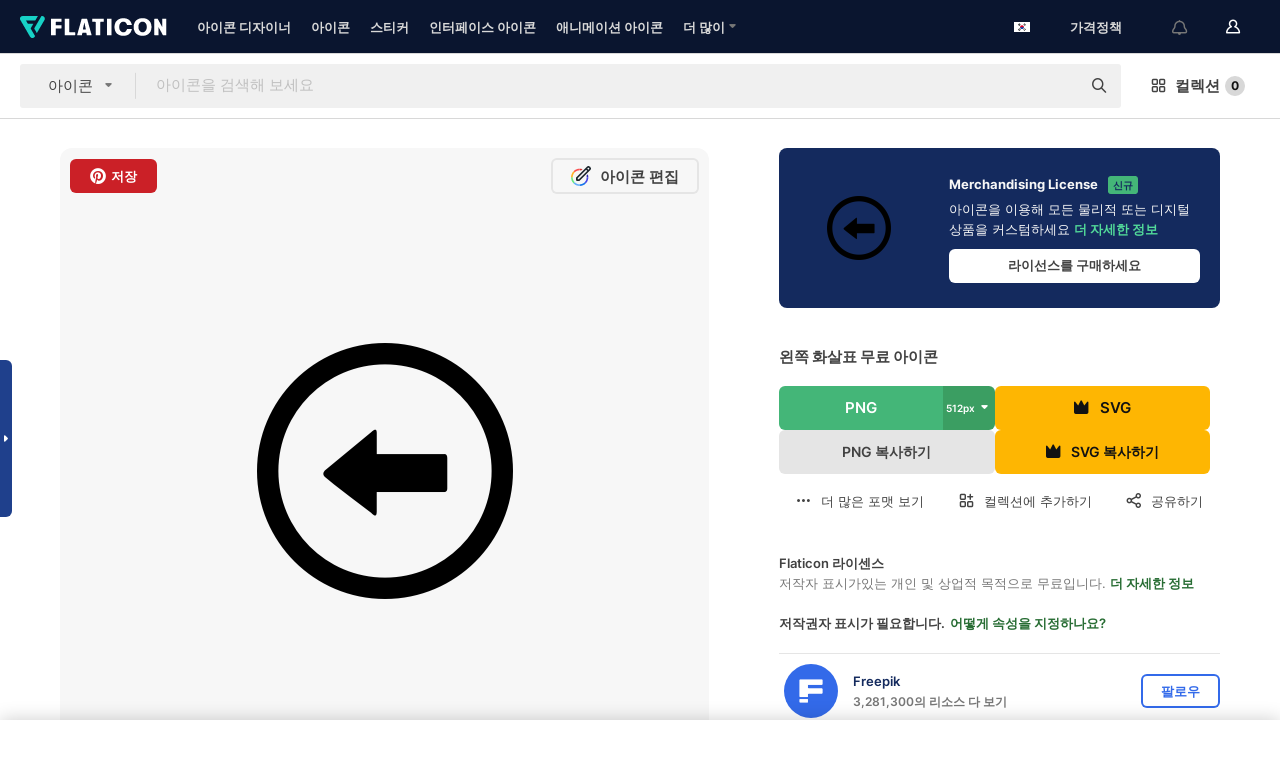

--- FILE ---
content_type: text/html; charset=UTF-8
request_url: https://www.flaticon.com/kr/free-icon/left-arrow_664
body_size: 59939
content:
<!DOCTYPE html>
<html lang="kr">

<head>
    <meta name="viewport" content="width=device-width, initial-scale=1, maximum-scale=1, user-scalable=0">
<meta http-equiv="Content-Type" content="text/html; charset=utf-8" />
<meta name="msapplication-config" content="none" />
<link rel="shortcut icon" href="https://media.flaticon.com/dist/min/img/favicon.ico">
<meta name="google-site-verification" content="jFocZR0Xg3630llv9ftPl5uCj4D5b2I4TfWjLpL-QR4" />
<meta name="naver-site-verification" content="4c0baa4943d32420d0e79f8706e01cda67156093" />
<meta name="p:domain_verify" content="c98d39b8210b59a48713c599c6475bdf" />

<link rel="apple-touch-icon" sizes="58x58" href="https://media.flaticon.com/dist/min/img/apple-icon-58x58.png" />
<link rel="apple-touch-icon" sizes="76x76" href="https://media.flaticon.com/dist/min/img/apple-icon-76x76.png" />
<link rel="apple-touch-icon" sizes="87x87" href="https://media.flaticon.com/dist/min/img/apple-icon-87x87.png" />
<link rel="apple-touch-icon" sizes="114x114" href="https://media.flaticon.com/dist/min/img/apple-icon-114x114.png" />
<link rel="apple-touch-icon" sizes="120x120" href="https://media.flaticon.com/dist/min/img/apple-icon-120x120.png" />
<link rel="apple-touch-icon" sizes="152x152" href="https://media.flaticon.com/dist/min/img/apple-icon-152x152.png" />
<link rel="apple-touch-icon" sizes="167x167" href="https://media.flaticon.com/dist/min/img/apple-icon-167x167.png" />
<link rel="apple-touch-icon" sizes="180x180" href="https://media.flaticon.com/dist/min/img/apple-icon-180x180.png" />
<link rel="apple-touch-icon" sizes="1024x1024" href="https://media.flaticon.com/dist/min/img/apple-icon-1024x1024.png" />

<link rel="chrome-webstore-item" href="https://chrome.google.com/webstore/detail/nkhjnpgcnmdpeikbeegmibjcfjpamjnp">

    <meta name="facebook-domain-verification" content="mqqw5yoiv6x0bu0vwfj9kfem9n1aeg" />

<title>왼쪽 화살표 - 무료 편물개 아이콘</title>

<meta name="description" content="무료 벡터 아이콘. SVG, PSD, PNG, EPS 형식 또는 아이콘 폰트 형태로 편물 수천 가지의 무료아이콘을 다운로드하세요">



<meta name="twitter:card" content="summary_large_image">
<meta name='twitter:site' content='@flaticon'>
<meta name='twitter:creator' content='@flaticon'>
<meta name='twitter:title' content="아티스트가 디자인한 왼쪽 화살표 종의 무료 아이콘">
<meta name='twitter:description' content="무료 벡터 아이콘. SVG, PSD, PNG, EPS 형식 또는 아이콘 폰트 형태로 편물 수천 가지의 무료아이콘을 다운로드하세요 #flaticon #아이콘 #뒤 #이전 #왼쪽">
<meta name='twitter:image' content='https://cdn-icons-png.flaticon.com/256/0/664.png'>
<meta name='twitter:domain' content='www.flaticon.com'>

<meta property='og:title' content="아티스트가 디자인한 왼쪽 화살표 종의 무료 아이콘" data-dynamic='true' />
<meta property='og:site_name' content='Flaticon' data-dynamic='true' />
<meta property='og:url' content='https://www.flaticon.com/kr/free-icon/left-arrow_664' />
<meta property='og:description' content="무료 벡터 아이콘. SVG, PSD, PNG, EPS 형식 또는 아이콘 폰트 형태로 편물 수천 가지의 무료아이콘을 다운로드하세요 #flaticon #아이콘 #뒤 #이전 #왼쪽"  data-dynamic='true' />
<meta property='og:type' content='article'  data-dynamic='true' />
<meta property='og:image' content='https://cdn-icons-png.flaticon.com/256/0/664.png' />
<meta property='og:image:type' content='image/png' data-dynamic='true'>
<meta property='og:image:width' content='256'  data-dynamic='true' />
<meta property='og:image:height' content='256'  data-dynamic='true' />
<meta property='og:image:alt' content='왼쪽 화살표 무료 아이콘' />
<meta property='article:author' content='https://www.facebook.com/flaticon'  data-dynamic='true' />
<meta property='article:publisher' content='https://www.facebook.com/flaticon'  data-dynamic='true' />
<meta property='og:locale' content='en_US' />


    <link rel="canonical" href="https://www.flaticon.com/kr/free-icon/left-arrow_664">

        <link rel="alternate" hreflang="x-default" href="https://www.flaticon.com/free-icon/left-arrow_664">
        <link rel="alternate" hreflang="en" href="https://www.flaticon.com/free-icon/left-arrow_664">
        <link rel="alternate" hreflang="es" href="https://www.flaticon.es/icono-gratis/flecha-izquierda_664">
        <link rel="alternate" hreflang="pt" href="https://www.flaticon.com/br/icone-gratis/seta-esquerda_664">
        <link rel="alternate" hreflang="ko" href="https://www.flaticon.com/kr/free-icon/left-arrow_664">
        <link rel="alternate" hreflang="de" href="https://www.flaticon.com/de/kostenloses-icon/linker-pfeil_664">
        <link rel="alternate" hreflang="fr" href="https://www.flaticon.com/fr/icone-gratuite/fleche-gauche_664">
        <link rel="alternate" hreflang="ru" href="https://www.flaticon.com/ru/free-icon/left-arrow_664">

<link rel="preload" href="https://media.flaticon.com/dist/min/img/logo/flaticon_negative.svg" as="image">

<link rel="preload" href="https://media.flaticon.com/dist/assets/bobjoll.202cca458fa9de5d74455893e517f85c.woff2" as="font" crossorigin importance="high" type="font/woff2">
<link rel="preload" href="https://fps.cdnpk.net/static/inter-regular.woff2" as="font" crossorigin importance="high" type="font/woff2">
<link rel="preload" href="https://fps.cdnpk.net/static/inter-semibold.woff2" as="font" crossorigin importance="high" type="font/woff2">
<link rel="preload" href="https://fps.cdnpk.net/static/inter-bold.woff2" as="font" crossorigin importance="high" type="font/woff2">
<link rel="preload" href="https://fps.cdnpk.net/static/degular-regular.woff2" as="font" crossorigin importance="high" type="font/woff2">
<link rel="preload" href="https://fps.cdnpk.net/static/degular-semibold.woff2" as="font" crossorigin importance="high" type="font/woff2">
<style>
    @font-face {
        font-family: 'Inter';
        src: url('https://fps.cdnpk.net/static/inter-regular.woff2') format('woff2');
        font-weight: 400;
        font-style: normal;
        font-display: swap;
    }
    
    @font-face {
        font-family: 'Inter';
        src: url('https://fps.cdnpk.net/static/inter-semibold.woff2') format('woff2');
        font-weight: 600;
        font-style: normal;
        font-display: swap;
    }
    
    @font-face {
        font-family: 'Inter';
        src: url('https://fps.cdnpk.net/static/inter-bold.woff2') format('woff2');
        font-weight: 700;
        font-style: normal;
        font-display: swap;
    }
    
    @font-face {
        font-family: 'Degular';
        src: url('https://fps.cdnpk.net/static/degular-regular.woff2') format('woff2');
        font-weight: 400;
        font-style: normal;
        font-display: swap;
    }
    
    @font-face {
        font-family: 'Degular';
        src: url('https://fps.cdnpk.net/static/degular-semibold.woff2') format('woff2');
        font-weight: 600;
        font-style: normal;
        font-display: swap;
    }
</style>



<script type="text/javascript" src="https://media.flaticon.com/dist/js/global.ec2b0a4ce81d0edaecfa.js"></script>
<link rel="preload" href="https://media.flaticon.com/dist/js/common.ec2b0a4ce81d0edaecfa.js" as="script">
<link rel="preload" href="https://media.flaticon.com/dist/js/ads.ec2b0a4ce81d0edaecfa.js" as="script">
<link rel="preload" href="https://media.flaticon.com/dist/js/userSession-auth.ec2b0a4ce81d0edaecfa.js" as="script">
<link rel="preload" href="https://media.flaticon.com/dist/js/fi-base.ec2b0a4ce81d0edaecfa.js" as="script">
<link rel="preload" href="https://media.flaticon.com/dist/js/script.ec2b0a4ce81d0edaecfa.js" as="script">
<link rel="preload" href="https://media.flaticon.com/dist/css/fi-style.ec2b0a4ce81d0edaecfa.css" as="style">
<link href="https://media.flaticon.com/dist/css/fi-style.ec2b0a4ce81d0edaecfa.css" rel="stylesheet" type="text/css"/>

            <!-- OneTrust Cookies Consent Notice start -->
                <script src="https://cdn-ukwest.onetrust.com/scripttemplates/otSDKStub.js" type="text/javascript" charset="UTF-8" data-ignore-ga='true' data-domain-script="099871c5-1aa9-43b5-9f64-9b987d74fdcc"></script>
        <script type="text/javascript">
            function OptanonWrapper() {}
        </script>
        <!-- OneTrust Cookies Consent Notice end -->
    
<!--[if lt IE 10]>
<script>var ie = true;</script>
<link rel="stylesheet" type="text/css" href="https://media.flaticon.com/css/ie.css">
<![endif]-->


<!-- Google Optimize -->
<link rel="preconnect dns-prefetch" href="https://www.googletagmanager.com">
<!-- Global site tag (gtag.js) - Google Analytics -->
<script>
    window.dataLayer = window.dataLayer || [];

    function gtag() {
        dataLayer.push(arguments);
    }
    gtag('js', new Date());

</script>
<script async src="https://www.googletagmanager.com/gtag/js?id=UA-42742855-1"></script>
<!-- END: Google Optimize -->

<!-- Google Tag Manager -->
<script>
    (function(w, d, s, l, i) {
        w[l] = w[l] || [];
        w[l].push({
            'gtm.start': new Date().getTime(),
            event: 'gtm.js'
        });
        var f = d.getElementsByTagName(s)[0],
            j = d.createElement(s),
            dl = l != 'dataLayer' ? '&l=' + l : '';
        j.async = true;
        j.src =
            'https://www.googletagmanager.com/gtm.js?id=' + i + dl;
        f.parentNode.insertBefore(j, f);
    })(window, document, 'script', 'dataLayer', 'GTM-PRQMDLG');
</script>
<!-- End Google Tag Manager -->

<link rel="preconnect dns-prefetch" href="https://www.google-analytics.com">
<script>
    (function(i, s, o, g, r, a, m) {
        i['GoogleAnalyticsObject'] = r;
        i[r] = i[r] || function() {
            (i[r].q = i[r].q || []).push(arguments)
        }, i[r].l = 1 * new Date();
        a = s.createElement(o),
            m = s.getElementsByTagName(o)[0];
        a.async = 1;
        a.src = g;
        m.parentNode.insertBefore(a, m)
    })(window, document, 'script', 'https://www.google-analytics.com/analytics.js', 'ga');
    ga('create', 'UA-42742855-1', 'auto', {
        'allowLinker': true
    });
    ga('require', 'linker');
    ga('linker:autoLink', ['flaticon.com', 'flaticon.es', 'freepikcompany.com']);
    ga('send', 'pageview');
</script>

<script>
    var STATIC_URL = 'https://image.flaticon.com/';
    var ACCOUNTS_BASE_URL = 'https://www.flaticon.com/kr/profile/';
    var ACCOUNTS_URL = 'https://www.flaticon.com/kr/profile/';
    var ACCOUNTS_API_KEY = 'aHR0cHM6Ly93d3cuZmxhdGljb24uY29tL2ty';
    var FACEBOOK_APP_ID = '579360525479711';
    var FACEBOOK_APP_VERSION = 'v3.2';
    var GOOGLE_CLIENT_ID = '544984668822-l66ipmg9o5lpalcntjckr651vbo72tcv.apps.googleusercontent.com';
    var GOOGLE_API_KEY = 'AIzaSyCkyUw3UxCwg618Bknm9vdoWnYWji4lQSM';
    var LANGUAGE = 'korean';
    var language = 'korean';
    var LANGUAGE_SHORT = 'kr';
    var URL_LOG = 'https://www.flaticon.com/kr/Errors/js_error';
    var RE_CAPTCHA_KEY = '6LdrxggTAAAAAEsVEMxap24sSkGS1nI3SsOigFyF';
    var RE_CAPTCHA_SECRET = '6LdrxggTAAAAANBFArNBHFs8wDnZL5q51hkRPpls';
    var RE_CAPTCHA_KEY_INVISIBLE_V2 = '6LdZqaMZAAAAAMi-EaIh8xjypOnZsUDt0a9B468g';
    var PROF_RE_CAPTCHA_KEY_INVISIBLE = '6LfEmSMUAAAAAEDmOgt1G7o7c53duZH2xL_TXckC';
    var APP_URL = 'https://www.flaticon.com/kr/';
    var BASE_URL = 'https://www.flaticon.com/';
    var URL_STATIC_IMG = 'https://media.flaticon.com/dist/min/img/';
    var ACTIVE_AX_DETAIL = 0;
    var LANDING = false;
    var url_pre_ax_detail;
    var URL_CRM_LOG = 'https://www.flaticon.com/kr/ajax/crm-log';
    var FLATICON_URL_STATIC = 'https://media.flaticon.com/';
    var MONTHLY_SUBSCRIPTION_PRICE = '9,99€';
    var USA_MONTHLY_SUBSCRIPTION_PRICE = '11,99$';
    var ANNUAL_SUBSCRIPTION_PRICE = '89,99€';
    var USA_ANNUAL_SUBSCRIPTION_PRICE = '99,00$';
    var ANNUAL_SUBSCRIPTION_PRICE_PER_MONTH = '7,50€';
    var USA_ANNUAL_SUBSCRIPTION_PRICE_PER_MONTH = '8,25$';
    var URL_CAMPAIGN = '';
    var LICENSES = JSON.parse('{"name":{"1":"CC 3.0 BY","2":"Flaticon Basic License","3":"Editorial License"},"url":{"1":"http:\/\/creativecommons.org\/licenses\/by\/3.0\/","2":"https:\/\/media.flaticon.com\/license\/license.pdf","3":"https:\/\/media.flaticon.com\/license\/license_editorial.pdf"}}');
    var FLATICON_SEO_APP_URL = JSON.parse('{"english":"https:\/\/www.flaticon.com\/","spanish":"https:\/\/www.flaticon.es\/","portuguese":"https:\/\/www.flaticon.com\/br\/","german":"https:\/\/www.flaticon.com\/de\/","korean":"https:\/\/www.flaticon.com\/kr\/","french":"https:\/\/www.flaticon.com\/fr\/","russian":"https:\/\/www.flaticon.com\/ru\/"}');
    var SUPPORT_URL = 'https://support.flaticon.com/s/';
    var SUPPORT_LANG = 'language=en_US';
    var GR_LANGUAGE = 'kr';
    var FLATICON_URL_IMAGE = 'https://image.flaticon.com/';
    var COUPON_PRICING = 'FI10CART25'
    var MERCHANDISING_LICENSE_CHECK_URL = 'https://www.flaticon.com/kr/merchandising-license/check';
    var GOOGLE_ONE_TAP_LOGIN_URL = 'https://id.freepik.com/api/v2/login/google-one-tap?client_id=flaticon';
    var URL_GENERIC_IMAGE_SHARE = 'https://media.flaticon.com/share/flaticon-generic.jpg'
    var UICONS_LAST_VERSION = '3.0.0';
        var IS_API_ORIGIN = false;
    
    
    
    var SPONSOR_CURRENT_PAGE = 1;

            var ESSENTIALS_STATUS = '';
        var ESSENTIALS_DATE = '';
    
            var UPDATE_BILLING_INFO = false;
    
            var VISIT_PLANS_PRICING = 0;
        
    var GOOGLE_IDP_URL_LOGIN = 'https://id.freepik.com/v2/log-in?client_id=flaticon&lang=ko';
    var GOOGLE_IDP_URL_REGISTER = 'https://id.freepik.com/v2/sign-up?client_id=flaticon&lang=ko';

    // Optimize Tests 
    var optimizeTests = [];

        var FEATURE_COLOR_PALETTE = false;
    
        var FEATURE_SHUTTERSTOCK_COUPON = false;
    
        var FEATURE_NOTIFICATIONS_HEADER = true;
        
        var FEATURE_FILTER_GROUP_BY = false;
    
        var FEATURE_ENABLE_GOOGLE_ADS_DETAIL = true;
    
    var FEATURE_CMP = true;
    var CSRF_TOKEN_NAME = 'csrf_token';
    var CSRF_TOKEN = 'fadbecb2fb68b6f09b8f1a58e56a52ea';
  
    
    
    
    
    var PACK_LICENSE_URL = 'https://www.flaticon.com/kr/license/pack/';
    var IS_UICONS_VIEW = false;
    var FLATICON_URL = 'https://www.flaticon.com/kr/';

    var AMOUNT_IN_RELATED_BY_TAG_AND_STYLE = 24;
    
    function gtag() {
        dataLayer.push(arguments)
    }

    var USER_REGISTERED = false;
        var CRAFT_PRICE = 34.00;
        var FLATICON_UPLOAD_ICONS_URL = 'https://www.flaticon.com/';

    var USER_COUNTRY_CODE = 'US';

            USER_COUNTRY_CODE = 'US';
    
        var HAS_USER_BILLING_IN_INDIA = false;
    
            var PRODUCT_PRICING_YEARLY_PER_MONTH = '8.25 USD';
        var PRODUCT_PRICING_YEARLY = '99 USD';
        var PRODUCT_PRICING_MONTHLY = '12.99 USD';
        var FLATICON_DOWNLOAD_URL = 'https://www.flaticon.com/kr/';
    var CDN_URL_PREFIX = 'https://cdn-uicons.flaticon.com/';

            var RESOURCE_TYPE = 'standard';
    
        var IS_USER_PREMIUM = false;
    
    
    
    // Sending ClientId to Shutterstock iframes
    var clientId = undefined;
    var iframeQueue = [];

    function sendClientId() {
        while (iframeQueue.length > 0) {
            var iframe = iframeQueue.pop();
            // Extract domain from iframe src
            var parser = document.createElement('a');
            parser.href = iframe.src;
            var target = parser.protocol + '//' + parser.hostname;
            iframe.contentWindow.postMessage(clientId, target);
        }
    }

    function askForClientId(element) {
        iframeQueue.push(element);
        if (clientId) {
            sendClientId();
        }
    }

    ga(function(tracker) {
        clientId = tracker.get('clientId');
        sendClientId();
    });

    if (window.performance && document.addEventListener && window.addEventListener) {
        document.addEventListener('DOMContentLoaded', function() {
            ga('send', 'timing', 'performance', 'DOMContentLoaded', Math.round(performance.now()) /* TODO: 'Highwinds CDN' | 'Edgecast CDN' | 'OVH' */ );
        });
    }
</script>

<link rel="preconnect dns-prefetch" href="https://www.googletagservices.com">

<script type="text/javascript" src="https://try.abtasty.com/7589c1945ce38ce68d47d42a1cf45c3b.js"></script>

            <link rel="preload" as="script" href="https://ssm.codes/smart-tag/flaticoncomv2.js">
        <script async src="https://ssm.codes/smart-tag/flaticoncomv2.js"></script>
    

<!-- Google One Tap -->
    <script>
        function dispatchGoogleOneTapMomentEvent(notification) {
            window.dispatchEvent(new CustomEvent('googleOneTapDisplayed', { detail: notification.isDisplayed() }));
        }
    </script>
    <script src="https://accounts.google.com/gsi/client" async defer></script>
    <div id="g_id_onload"
         data-client_id="705648808057-3chuddbr6oahbebib1uh693k02sgfl30.apps.googleusercontent.com"
         data-login_uri="https://id.freepik.com/api/v2/login/google-one-tap?client_id=flaticon"
         data-skip_prompt_cookie="gr_session2"
         data-prompt_parent_id="g_id_onload"
         data-moment_callback="dispatchGoogleOneTapMomentEvent"
        data-callback="oneTapCallback"    ></div>


    <script type="application/ld+json">
        {"@context":"http://schema.org","@type":"ImageObject","name":"왼쪽 화살표 Icon - 664","contentUrl":"https://cdn-icons-png.flaticon.com/512/0/664.png","thumbnailUrl":"https://cdn-icons-png.flaticon.com/512/0/664.png","datePublished":"2013-08-02","authorName":"Freepik"}    </script>

    <script type="application/ld+json">
        {
            "@context": "http://schema.org",
            "@type": "Organization",
            "name": "Flaticon",
            "url": "https://www.flaticon.com/kr/",
            "logo": "https://media.flaticon.com/dist/min/img/flaticon-logo.svg",
            "sameAs": [
                                    
                     "https://www.facebook.com/flaticon",
                                                        
                     "https://twitter.com/flaticon",
                                                         "https://www.pinterest.es/flaticon/"
                    
                                                ]
        }
    </script>

    <!-- Start web schema -->
    <script type="application/ld+json">
        {
            "@context": "http://schema.org",
            "@type": "WebSite",
            "name": "Flaticon",
            "url": "https://www.flaticon.com/kr/",
            "potentialAction": {
                "@type": "SearchAction",
                "target": "https://www.flaticon.com/kr/search?word={search_term_string}",
                "query-input": "required name=search_term_string"
            }
        }
    </script>
    <!-- End web schema -->

<div class="myTestAd" style="position: absolute; pointer-events: none;"></div>

    <!-- Preconnect semseo -->
    <link rel="preconnect" href="https://shb.richaudience.com">
    <link rel="preconnect" href="https://ib.adnxs.com">
    <link rel="preconnect" href="https://c.amazon-adsystem.com">
    <link rel="preconnect" href="https://securepubads.g.doubleclick.net">
    <link rel="preconnect" href="https://googleads.g.doubleclick.com">
    <link rel="preconnect" href="https://pagead2.googlesyndication.com">
    <link rel="preconnect" href="https://bidder.criteo.com">
    <link rel="preconnect" href="https://prebid.mgid.com">
    <link rel="preconnect" href="https://dmx.districtm.io">
    <link rel="preconnect" href="https://ice.360yield.com">
    <link rel="preconnect" href="https://adx.adform.net">
    <link rel="preconnect" href="https://rtb.adpone.com">
    <!-- Preconnect semseo end -->

<!-- Hotjar events -->
<script>
    window.hj=window.hj||function(){(hj.q=hj.q||[]).push(arguments)};
</script>
<!-- Hotjar events end -->

                              <script>!function(e){var n="https://s.go-mpulse.net/boomerang/";if("False"=="True")e.BOOMR_config=e.BOOMR_config||{},e.BOOMR_config.PageParams=e.BOOMR_config.PageParams||{},e.BOOMR_config.PageParams.pci=!0,n="https://s2.go-mpulse.net/boomerang/";if(window.BOOMR_API_key="R5JS7-M8GWC-DW7YC-BENQZ-YEA7H",function(){function e(){if(!o){var e=document.createElement("script");e.id="boomr-scr-as",e.src=window.BOOMR.url,e.async=!0,i.parentNode.appendChild(e),o=!0}}function t(e){o=!0;var n,t,a,r,d=document,O=window;if(window.BOOMR.snippetMethod=e?"if":"i",t=function(e,n){var t=d.createElement("script");t.id=n||"boomr-if-as",t.src=window.BOOMR.url,BOOMR_lstart=(new Date).getTime(),e=e||d.body,e.appendChild(t)},!window.addEventListener&&window.attachEvent&&navigator.userAgent.match(/MSIE [67]\./))return window.BOOMR.snippetMethod="s",void t(i.parentNode,"boomr-async");a=document.createElement("IFRAME"),a.src="about:blank",a.title="",a.role="presentation",a.loading="eager",r=(a.frameElement||a).style,r.width=0,r.height=0,r.border=0,r.display="none",i.parentNode.appendChild(a);try{O=a.contentWindow,d=O.document.open()}catch(_){n=document.domain,a.src="javascript:var d=document.open();d.domain='"+n+"';void(0);",O=a.contentWindow,d=O.document.open()}if(n)d._boomrl=function(){this.domain=n,t()},d.write("<bo"+"dy onload='document._boomrl();'>");else if(O._boomrl=function(){t()},O.addEventListener)O.addEventListener("load",O._boomrl,!1);else if(O.attachEvent)O.attachEvent("onload",O._boomrl);d.close()}function a(e){window.BOOMR_onload=e&&e.timeStamp||(new Date).getTime()}if(!window.BOOMR||!window.BOOMR.version&&!window.BOOMR.snippetExecuted){window.BOOMR=window.BOOMR||{},window.BOOMR.snippetStart=(new Date).getTime(),window.BOOMR.snippetExecuted=!0,window.BOOMR.snippetVersion=12,window.BOOMR.url=n+"R5JS7-M8GWC-DW7YC-BENQZ-YEA7H";var i=document.currentScript||document.getElementsByTagName("script")[0],o=!1,r=document.createElement("link");if(r.relList&&"function"==typeof r.relList.supports&&r.relList.supports("preload")&&"as"in r)window.BOOMR.snippetMethod="p",r.href=window.BOOMR.url,r.rel="preload",r.as="script",r.addEventListener("load",e),r.addEventListener("error",function(){t(!0)}),setTimeout(function(){if(!o)t(!0)},3e3),BOOMR_lstart=(new Date).getTime(),i.parentNode.appendChild(r);else t(!1);if(window.addEventListener)window.addEventListener("load",a,!1);else if(window.attachEvent)window.attachEvent("onload",a)}}(),"".length>0)if(e&&"performance"in e&&e.performance&&"function"==typeof e.performance.setResourceTimingBufferSize)e.performance.setResourceTimingBufferSize();!function(){if(BOOMR=e.BOOMR||{},BOOMR.plugins=BOOMR.plugins||{},!BOOMR.plugins.AK){var n=""=="true"?1:0,t="",a="aod7s3ixzconq2izkyfq-f-1690f2afe-clientnsv4-s.akamaihd.net",i="false"=="true"?2:1,o={"ak.v":"39","ak.cp":"1587957","ak.ai":parseInt("1019318",10),"ak.ol":"0","ak.cr":9,"ak.ipv":4,"ak.proto":"h2","ak.rid":"61bb2edf","ak.r":44267,"ak.a2":n,"ak.m":"b","ak.n":"ff","ak.bpcip":"3.135.249.0","ak.cport":43502,"ak.gh":"23.192.164.209","ak.quicv":"","ak.tlsv":"tls1.3","ak.0rtt":"","ak.0rtt.ed":"","ak.csrc":"-","ak.acc":"","ak.t":"1763268107","ak.ak":"hOBiQwZUYzCg5VSAfCLimQ==FH1OxeL2lp2rqz6FreSMX6xwRQba9N+quWL3oyp99kOJV7MGCypoEEZnHmo98XUV3h5QUAj+idRVupsfRKnLHArz/w7Mxgteh7VxpM3lfcuvx7s1uA0OOrqbsjE6SnYptrm0xc70utTXdaPF3FOST0JZMzdKssiXk+OP2/pAhhx3FezmyfiMXxeMVvO3Zogf/g0T2otLGptGSimNqEzGJvF1FEi9zh8rncRxs/6+BJukV+SSc4Xv189pJqRih0C2q4zkLrXv/616Jc/AnB+nayLmzW3oHMvEstEv5VO/oKw+FCLTL9U/g/NH6MCIeHbuUeJ3maffTdppfbft29Q321wNZkn8E5FY4Tp4oXQpHdcqFYVrp7//FM9Yzyd6S1bGohSQm7wujRSmiA69u2HotBtEtSdMbgggUdksdw1o1vA=","ak.pv":"31","ak.dpoabenc":"","ak.tf":i};if(""!==t)o["ak.ruds"]=t;var r={i:!1,av:function(n){var t="http.initiator";if(n&&(!n[t]||"spa_hard"===n[t]))o["ak.feo"]=void 0!==e.aFeoApplied?1:0,BOOMR.addVar(o)},rv:function(){var e=["ak.bpcip","ak.cport","ak.cr","ak.csrc","ak.gh","ak.ipv","ak.m","ak.n","ak.ol","ak.proto","ak.quicv","ak.tlsv","ak.0rtt","ak.0rtt.ed","ak.r","ak.acc","ak.t","ak.tf"];BOOMR.removeVar(e)}};BOOMR.plugins.AK={akVars:o,akDNSPreFetchDomain:a,init:function(){if(!r.i){var e=BOOMR.subscribe;e("before_beacon",r.av,null,null),e("onbeacon",r.rv,null,null),r.i=!0}return this},is_complete:function(){return!0}}}}()}(window);</script></head>

<body class=" view--detail hero--white"
      data-section="icon-detail">

        <section id="viewport" class="viewport ">
        
<script type="text/javascript">
  var messages = {
    common: {
      allIcons: '모든 아이콘',
      allStickers: '모든 스티커',
      allAnimatedIcons: '모든 움직이는 아이콘',
      allInterfaceIcons: '모든 인터페이스 아이콘',
      icons: '아이콘',
      interface_icons: '인터페이스 아이콘',
      stickers: '스티커',
      animated_icons: '애니메이션 아이콘',
      packs: '팩',
      icon_packs: '아이콘 패키지',
      icon_styles: '아이콘 스타일',
      sticker_packs: '스티커 패키지',
      sticker_styles: '스티커 스타일',
      interface_icons_packs: '인터페이스 아이콘 패키지',
      url_icons: 'https://www.flaticon.com/kr/icons',
      url_search_icon_packs: '/packs',
      url_stickers: 'https://www.flaticon.com/kr/stickers',
      url_animated_icons: 'https://www.flaticon.com/kr/animated-icons',
      url_sticker_detail: 'free-sticker',
      url_sticker_latest: 'latest-stickers',
      url_sticker_premium: 'premium-sticker',
      url_uicons: 'https://www.flaticon.com/kr/uicons/interface-icons',
      pack: '패키지',
      style: '스타일',
      category: '카테고리',
      free_icon: '/free-icon/',
      icons_format: 'SVG, PSD, PNG, EPS 형식 또는 웹 폰트 형태로 모든 아이콘 다운로드',
      collections: 'collections/',
      view_icon: '아이콘 보기',
      search_related_icons: '관련 아이콘 검색',
      browse_pack: '패키지 둘러보기',
      author_packs: '작성자의 패키지',
      free: '무료',
      cc_exp_title: '주의!',
      cc_exp_desc: '신용 카드가 곧 만료됩니다. <a href=\"https://www.flaticon.com/kr/profile/my_subscriptions\">여기에서 카드를 업데이트하고</a> 프리미엄 요금제를 계속 사용하세요',
      download: '다운로드',
      downloadAsset: '자료 다운로드',
      more_info: '추가 정보',
      downloads: '다운로드',
      view_all: '모두 보기',
      view_detail: '상세 정보 보기',
      more: '더 많이',
      edit: '편집',
      download_svg: 'SVG 다운로드',
      download_png: 'PNG 다운로드',
      read_more: '더 읽어보기',
      more_icons_author: '이 개발자의 아이콘 더 보기',
      more_formats: '더 많은 포맷 보기',
      search_author_resources: '동일한 스타일 아이콘 검색',
      search_icons_style: '이 스타일의 아이콘 검색',
      url_search: '/search',
      url_free_icons: 'free-icons/',
      cancel: '취소',
      send: '보내기',
      show_more: '더 보기',
      premium_download: '프리미엄 다운로드',
      download_pack: '패키지 다운로드',
      login: '로그인',
      register: '가입하기',
      register_download: '등록하고 다운로드',
      see_more: '더 보기',
      url_downloads_limit: 'downloads-limit',
      copy: '복사',
      copyPNG: "PNG를 클립보드로 복사",
      copyPNGbutton: "PNG 복사하기",
      copySVG: "클립보드로 SVG 복사하기",
      copySVGbutton: "SVG 복사하기",
      copy_png_svg: "PNG/SVG를 클립보드로 복사",
      faqs: '더 궁금한 점이 있습니까? <a href=\"https://support.flaticon.com/s/article/What-are-Flaticon-Premium-licenses?language=en_US\" target=\"_blank\" class=\"medium\">FAQ</a>를 읽어 주세요',
      whats_news_url: '/whats-new',
      size: 'size',
      svg_type: 'SVG type',
      regular_svg: 'Regular SVG',
      regular_svg_text: 'The one you have been always using in Flaticon (With expanded objects).',
      editable_svg: 'Editable SVG',
      editable_svg_text: 'This format make it easier to adjust the thickness of the strokes and change the objects shapes.',
      other_formats: 'other formats',
      animatedIcon : '무료 애니메이션 아이콘',
      svg_files: "SVG 파일",
      editable_strokes: "편집 가능한 선",
      editable_strokes_text: "사용자 정의할 수 있는 선과 모양이 있는 비 확장 SVG 파일.",
      simplified : "단순화",
      simplified_text: "편집 옵션이 제한된 플랫 SVG 파일.",
      new: "new",
      pageTitle: "페이지",
    },
    animatedIconDetail: {
      exploreRelated: "%s 관련 애니메이션 아이콘을 탐색해 보세요",
      see: "%s 애니메이션 아이콘이 동작하는 모습을 확인하세요",
      look: "이 %s 애니메이션 아이콘으로 전문가처럼 작업물을 꾸미고, 애니메이션 아이콘이 웹사이트, 모바일 또는 모든 인터페이스 디자인에 얼마나 멋지게 잘 어울릴지 확인해 보세요.",
      looksGreat: "인터페이스에 정말 잘 어울립니다",
      onNotification: "알림에서 동작하는 %s 애니메이션 아이콘",
      mobileInterface: "여러분의 차세대 모바일 인터페이스 프로젝트에 정말 멋지게 어울리는 %s 애니메이션 아이콘.",
      mobile: "모바일에서 동작하는 %s 애니메이션 아이콘",
      worldwide: "글로벌",
      briefcase: "서류가방",
      menu: "메뉴에서 동작하는 %s 애니메이션 아이콘",
      sizes: "다양한 사이즈로 구성된 %s 애니메이션 아이콘을 사용해 보세요",
      stunning: "모두에게 인상을 주는 정말 멋진 애니메이션 아이콘",
      highQuality: "고품질의 애니메이션 아이콘을 무료로 다운로드하고 여러분의 프로젝트에 그토록 찾으시던 감동 요소를 추가하세요.",
      explore: "애니메이션 아이콘을 탐색해 보세요",
      animatedIconsMostDownloadedUrl: "https://www.flaticon.com/kr/animated-icons-most-downloaded",
    },
    og: {
      'webtitle': '{0} - 무료 {1} 아이콘',
      'title': '{1}이(가) 디자인한 {0}',
      'desc': 'SVG, PSD, PNG, EPS 포맷 또는 웹폰트로 제공되는 멋진 이 아이콘을 다운로드받으세요. 최대의 무료 아이콘 데이터베이스 - Flaticon',
      'animatedIconTitle': '{0} Animated Icon | Free {1} Animated Icon',
    },
    limit: {
      registered: '아이콘 한도에 도달하셨습니다 <a href="https://www.flaticon.com/kr/pricing" onclick="ga(\'send\', \'event\', \'Collection\', \'Go to premium\', \'Alert icons limit\'); " title="무제한 컬렉션을 받아보세요!">프리미엄 서비스에 가입하셔서</a> 무제한 컬렉션을 받으세요',
      guest: '아이콘 한도에 도달하셨습니다. <a href="https://id.freepik.com/v2/sign-up?client_id=flaticon&lang=ko" title="가입하시고 최대 256개 아이콘을 받으세요">가입하시고</a> 최대 256개 아이콘을 받으세요',
      collection: '컬렉션당 아이콘 제한에 도달했습니다 (256 아이콘)',
      max_size: "최대 파일 크기 초과",
      backup_max_size: "이 컬렉션을 사용자의 백업 파일에 추가하기에 충분한 공간이 남아있지 않습니다",
      downloaded_icons_perc: "다운로드 한도의 %s%에 도달하셨습니다",
      personal_limit: "이 {0} 개의 개인 아이콘을 이 컬렉션에 넣으면, 컬렉션당 ({1} 개의 아이콘) 개인 아이콘의 최대 한도에 도달합니다"
    },
    limit_anonymous: {
      title: '다운로드 횟수가 거의 다 떨어졌습니다!',
      paragraph1: '회원 가입할 시간입니다',
      paragraph2: '무료로 계정을 만드시고 계속 다운로드하세요',
      button: '무료로 가입하세요'
    },
    external_icon: {
      title: '아이콘 추가됨',
      message: '이 아이콘은 Flaticon 셀렉션의 일부가 아닙니다. 사용하려면 개발자 정보를 추가해 주시기 바랍니다.'
    },
    report: {
      message: '이 아이콘은 Flaticon 모음의 구성이 아닙니다. 이것을 사용하기 위해서는 출처를 밝혀주시길 바랍니다.',
      report_icon: "이 아이콘 신고하기",
      indicate_problem: "발견된 문제가 무엇인지 명시해 주세요. 감사합니다!",
      download: '다운로드가 되지 않습니다',
      owner: '저는 이 아이콘의 소유주입니다',
      link: "다운로드 링크를 찾을 수 없습니다",
      other: '기타',
      describe_problem: '문제 설명하기'
    },
    search: {
      search: '검색',
      minimal_characters: '검색하시려면 최소 1자를 입력하세요',
      max_page_number: "Please type a correct page number to search",
      placeholder_icons: '아이콘을 검색해 보세요',
      placeholder_packs: '패키지를 검색해 보세요',
      placeholder_stickers: '스티커 검색',
      placeholder_animated_icons: "애니메이션 아이콘을 검색하세요",
      placeholder_interface_icons: '인터페이스 아이콘 검색',
      placeholder_icon_packs: '아이콘 패키지 검색',
      placeholder_icon_styles: '아이콘 스타일 검색',
      placeholder_sticker_packs: "스티커 패키지 검색",
      placeholder_sticker_styles: "스티커 스타일 검색",
      placeholder_interface_icons_packs: '인터페이스 아이콘 패키지 검색,',
    },
    filters: {
      order_by: '요청',
      style: '스타일',
      stroke: '스트로크',
      detail: '상세정보 레벨',
      date: '최신',
      popularity: '인기도',
      downloads: '상위 다운로드',
      all: '전체',
      detailed: '상세함',
      simple: '단순함',
      mixed: '혼합',
      rounded: '라운드',
      handmade: '핸드메이드',
      filled: '채움식 아이콘',
      linear: '선형',
      angular: '각진 모양',
      '3d': '3D',
      color: '색상',
      monocolor: '모노컬러',
      multicolor: '멀티컬러',
      appliedFilters: 'Applied filters',
      clearAll: 'Clear all'
    },
    errors: {
      connectivity: 'flaticon 서버와 연결을 구성할 수 없습니다, 네트워크 설정을 확인해 주시기 바랍니다.',
      inactive_user: 'In order to download you must activate your account.'
    },
    collection: {
      add_icon: '컬렉션에 추가하기',
      delete_icon: '콜렉션에서 삭제하기',
      default_name: '내 아이콘 컬렉션',
      aware: '인지하세요',
      iconfont_colors: '기술상의 이유로 멀티컬러 아이콘은 아이콘 서체에 포함되지 않습니다',
      add_premium: '이 아이콘은 프리미엄 사용자만 이용 가능합니다. 자세한 정보를 보실 수 있습니다 <a target="_blank" href="https://www.flaticon.com/kr/pricing" class="track" data-track-arguments="all, event, collection, go-to-premium, alert-icon-premium" title="프리미엄 서비스에 가입하세요!">여기</a>',
      locked: '사용자의 콜렉션이 잠겼습니다, <a target="_blank" href="https://www.flaticon.com/kr/pricing" class="track" data-track-arguments="all, event, collection, go-to-premium, alert-locked" title="프리미엄 서비스에 가입하세요!">사용자의 계정을 업그레이드해서</a> 무제한 콜렉션을 받으세요',
      iconfont_tooltip: '여러분의 웹에 아이콘 폰트로 다운로드하고 아이콘을 사용해서 CSS만으로 완전히 내 맘대로 바꿔보세요.',
      iconfont_disabled: "컬렉션의 아이콘이 모두 멀티컬러 아이콘이어서 아이콘 서체에 사용할 수 없습니다 ",
      duplicated_disabled: "더 이상 컬렉션을 늘릴 수 없는 계정입니다",
      share_disabled: "가입해서 공유하세요!",
      upload_disabled: "프리미엄 서비스에 가입해서 아이콘을 업로드하세요!",
      upload_icons: "SVG 아이콘을 업로드하세요!",
      duplicate: "복사",
      download_personal: "Your Collection has personal icons. These icons will not be downloaded in Icon Font format",
      svg_incorrect: "잘못된 SVG 포맷",
      only_svg: "svg 아이콘만 허용됩니다",
      fetch_premium: '프리미엄 아이콘은 새 콜렉션에 추가될 수 없습니다 <a target="_blank" href="https://www.flaticon.com/kr/pricing" onclick="ga(\'send\', \'event\', \'Collection\', \'Go to premium\', \'Fetch collection premium error\'); " title="프리미엄 서비스에 가입하세요!">지금 프리미엄 사용자가 되어 보세요!</a>',
      fetch_personal: "개인용 아이콘은 사용자의 새 콜렉션에 포함될 수 없습니다",
      friendly_reminder: "알려 드립니다.",
      no_custom_icons_in_backup: "백업 파일에는 편집하신 아이콘이 포함되지 않습니다",
      restore_personal: "개인 아이콘은 새 컬렉션에 복구할 수 없습니다",
      upload_enabled: "여러분의 svg 아이콘을 업로드하세요",
      upload_disabled: "정렬 모드애서 업로드 비활성화됨",
      color_disabled: "이 콜렉션에는 아이콘이 없거나 모든 아이콘이 멀티컬러입니다",
      success_restore: "성공적으로 {1}개 중 {0}개의 아이콘을 복구하였습니다",
      icons_skiped: "컬렉션에 이미 해당 아이콘을 가지고 있기 때문에 여러분의 컬렉션에 {1}개 중 {0}개의 아이콘을 가져오지 못했습니다",
      locked_title: "컬렉션을 잠그셨습니다",
      locked_text: "컬렉션을 잠금 해제하고 제한 없이 작업해 보세요 ",
      locked_button: "업그레이드",
      locked_url: "https://www.flaticon.com/kr/pricing",
      empty_collection_limit: "컬렉션이 비어 있으면 더 이상 컬렉션을 만들 수 없습니다. 먼저 항목을 추가하세요."
    },
    fonts: {
      error_svg: '서체 파일이 아닌 SVG 파일입니다'
    },
    url: {
      most_download: '/most-downloaded',
      latest_icons: '/latest-icons',
      search: '/search',
      packs_search: 'packs/search',
      style_search: 'style/search',
      packs: 'packs',
      authors: 'authors',
      guest_limit: '게스트',
      premium_limit: '프리미엄',
      free_icons: 'free-icons',
      pricing: 'pricing',
      craft: 'https://www.flaticon.com/kr/merchandising-license',
      craft_purchases: 'https://www.flaticon.com/kr/merchandising-license/purchases'
    },
    attribution: {
      type_icon: '아이콘',
      type_sticker: '스티커',
      type_animated_icon: '애니메이션 아이콘',
      uicons_made_by: 'UIcons 기준',
      icons_made_by: '아이콘 제작자',
      stickers_made_by: '스티커 제작자:',
      animatedIcon_made_by: '애니메이션 아이콘 제작자:',
      icons_created_by: '아이콘 제작자:',
      stickers_created_by: '스티커 제작자:',
      animatedIcon_created_by: '애니메이션 아이콘 제작자:',
      is_licensed_by: '라이선스',
      description: "자주 사용하시는 SNS를 선택하고 지인이나 친구와 아이콘을 공유해 보세요. 이러한 SNS를 사용하지 않으시면 링크를 복사해 사용하시는 SNS에 붙여 넣으세요. 자세한 정보는 %s속성 가이드%s를 읽거나 %s라이선스를 다운로드하세요.%s",
      title: "%s의 저작권을 표시하는것을 잊지 마세요! ",
      unicorn_text: "저작권자를 표기할 때마다, 말이 뿔을 얻어 유니콘이 됩니다",
      designer_text: "저작권자를 표기할 때마다, 디자이너가 행복해 집니다",
      rex_text: "디자인 제공 표시를 하실 때마다 티라노사우르스가 커피를 마실 수 있게 됩니다",
      karma_text: "속성을 지정할 때 마다 Karma에 10점을 추가로 받습니다",
      download_problems: "다운로드하는데 문제가 있습니까?",
      dont_want_credit: "출처를 밝히고 싶지 않으세요?",
      go_premium: '<a href="https://www.flaticon.com/kr/pricing" class="track" data-track-arguments="ga, event, premium, icon-attribute-modal"><strong><i class="icon icon--premium inline-block"></i>프리미엄</strong></a> 전환은 어렵지 않으며 18백만개 이상의 아이콘을 저작권 표시 없이 사용할 수 있게 됩니다. <a class="link link--text medium inline track" href="https://www.flaticon.com/kr/pricing" data-track-arguments="ga, event, premium, icon-attribute-modal"><strong>여기서 자세히 알아보기</strong></a>',
      go_premium_detail: 'You can go <a href="https://www.flaticon.com/kr/pricing" class="track" data-track-arguments="ga, event, premium, icon-attribute-modal"><strong>Premium</strong></a> easily and use more than 1,803만 icons and stickers without attribution.',
      copy_and_attribute: "복사 및 저작권자 표기",
      copy: "링크 복사",
      copied: "복사됨!",
      freepik_url: "https://www.freepik.com"
    },
    typeform: {
      multi_question_search: "검색 프로세스에서 어떤 점을 개선하고 싶으신가요?",
      tell_us: "저희에게 알려주세요!"
    },
    feedback: {
      thanks_message: "여러분의 피드백에 감사드립니다!"
    },
    blockers: {
      is_present: "광고 차단기를 설치하신 것 같습니다. Flaticon을 최대한 편리하게 활용하실 수 있도록 차단기를 비활성화 해주시기 바랍니다.",
    },
    link: {
      copied: "링크 복사됨",
      success: "공유 url이 클립보드로 복사되었습니다"
    },
    clipboard: {
      copied: "클립보드에 복사되었습니다",
      errorFirefox: '<b>Copying is disabled in Firefox.</b> Learn how to enable it <b><a href="https://support.flaticon.com/s/article/How-can-I-copy-icons-to-clipboard-FI?language=en_US" target="_blank" class="bold">here</a></b>.',
      png: {
        success: "성공적으로 클립보드로 복사했습니다",
        error: "클립보드에 복사할 때 오류가 발생했습니다"
      }
    },
    follows: {
      followIcon: "아이콘 팔로우",
      unFollowIcon: "아이콘 언팔로우",
      followAuthor: "팔로우",
      unFollowAuthor: "언팔로우",
      followStyle: "스타일 팔로우",
      unFollowStyle: "스타일 언팔로우"
    },
    easterEggs: {
      halloween: {
        findMe: "저를 찾아보세요!",
        close: "닫기",
        pressEsc: "ESC를 누르거나",
        modalP1: "오셨고, 보셨고, <br> 잡으셨습니다!",
        modalP2: "여러분이 진정한 고스터버스터이고 세상은 그 사실을 인정해야 합니다.",
        share: "공유하기",
        shareText: "Flaticon 유령이 있습니다. 유령을 쫓아내도록 도와주세요"
      }
    },
    detail: {
      savePinterest: "저장",
      search_placeholder: "이 스타일 아이콘 더 찾기",
      icon: "아이콘",
      sticker: "스티커",
      animatedicon: "애니메이션아이콘",
      free: "무료",
      premium: "프리미엄",
      license: "라이센스",
      report_this_icon: "이 아이콘 신고하기",
      download_free_icon_in_png: "PNG 형식으로 무료 아이콘 다운로드",
      download_free_sticker_in_png: "무료 스티커를 PNG 포맷으로 다운로드하세요",
      download_vector_icon_in_svg: "벡터 아이콘을 SVG 포맷으로 다운로드하세요",
      download_vector_sticker_in_svg: "벡터 스티커를 SVG 포맷으로 다운로드하세요",
      download_vector_icon_in_eps: "벡터 아이콘을 EPS 포맷으로 다운로드하세요",
      download_vector_icon_in_psd: "벡터 아이콘을 PSD 포맷으로 다운로드하세요",
      download_vector_icon_in_base64: "벡터 아이콘을 base64 포맷으로 다운로드하세요",
      download_vector_icon_in_PDF: "벡터 아이콘을 PDF 포맷으로 다운로드하세요",
      download_vector_icon_in_JPG: "벡터 아이콘을 JPG 포맷으로 다운로드하세요",
      download_free_icon_font_in_png: "Download free icon font in PNG format",
      download_free_icon_font_in_svg: "Download free icon font in SVG format",
      download_free_icon_font_for_android: "Download free icon font for Android",
      download_free_icon_font_for_ios: "Download free icon font for iOS",
      available_formats: "<b>PNG</b>, <b>SVG</b>, <b>EPS</b>, <b>PSD</b> and <b>베이스 64</b> 포맷으로 이용 가능합니다.",
      add_to_collection: "컬렉션에 추가하기",
      necessary_credit_author: "저작권자 표시가 필요합니다.",
      how_to_credit: "어떻게 속성을 지정하나요?",
      how_to_credit_authorship: "아이콘의 출처를 밝히는 방법은 무엇입니까?",
      how_to_credit_authorship_stickers: "스티커에 제작자에게 저작권을 부여하려면 어떻게 해야 하나요?",
      follow: "팔로우",
      following: "팔로잉",
      unfollow: "언팔로우",
      download_unlimited: "무제한 아이콘 다운로드",
      download_unlimited_info: '<span>다운로드</span><p class="js-currency" data-pricing="annualPerMonth" style="display:inline;">8.25 USD</p>/월에 프리미엄 아이콘을 무제한 이용',
      more_icons_pack: '아이콘 더 보기',
      more_stickers_pack: '의 추가 스티커',
      more_icons_style: '아이콘 더 보기',
      style: '스타일',
      add_to_bookmarks: "북마크에 추가하기",
      remove_from_bookmarks: "북마크에서 제거하기",
      published: "퍼블리시됨",
      related_tags: "연관된 태그",
      search_related_icon: "관련 아이콘 검색",
      what_is_this: "이것은 무엇입니까?",
      share_in_tw: "Twitter에 공유",
      share_in_fb: "Facebook에 공유",
      share_in_pt: "Pinterest에 공유",
      flaticon_license_title: "Flaticon 라이센스",
      flaticon_license: "저작자 표시가있는 개인 및 상업적 목적으로 무료입니다.",
      more_info: "더 자세한 정보",
      flaticon_premium_license: "프리미엄 Flaticon 라이센스",
      flaticon_premium_license_expl: "Premium으로 전환하면 상용 라이센스가 제공됩니다.",
      flaticon_license_allow: "저희 라이센스는 <a href=\"#\" class=\"link--normal track modal__trigger mg-bottom-lv2\" data-modal=\"modal-license\" data-track-arguments=\"all, event, detail-view, click-flaticon-license\">이와 같은 경우에</a> 콘텐츠 사용을 허용합니다.",
      sidebar_download_pack: "무료로 등록하고 풀 패키지를 다운로드하세요",
      sidebar_download_pack_button: "등록하고 다운로드",
      sidebar_download_pack_button_mobile: "가입하기",
      view_all_icons: "모든 아이콘 보기",
      all_styles: "모든 스타일",
      sidebar_banner_premium: "1,803만 아이콘을 소유권 표시 없이 <strong>오직 프리미엄 사용자만</strong> 사용할 수 있습니다",
      sidebar_see_plans: "요금제 보기",
      sidebar_banner_premium_cart: "프리미엄 플랜 20% 할인",
      sidebar_apply_discount: "할인 적용",
      pack: "패키지",
      edit_icon: "아이콘 편집",
      edit_sticker: "Edit sticker",
      edit_animated_icon: "<span class=\"mg-left-lv1\">Learn how to <b>edit</b></span>",
      download_license: "라이선스 다운로드",
      share: "공유하기",
      free_sticker: "무료 스티커",
      premium_sticker: "프리미엄 스티커",
      flaticon_editorial_license: "Flaticon 에디토리얼 라이선스",
      editorial_license_text: "이 그래픽 리소스는 에디토리얼 전용입니다. <a href=\"https://www.freepik.com/legal/terms-of-use\" title = \"Terms of use\" class= \"link--text medium\">사용 약관 </a>.",
      stickers_banner_text: "웹사이트 및 앱용 무료 고품질 스티커",
      free_download: "무료 다운로드",
      banner_craft_title: "상품화 라이선스",
      banner_craft_new: "새로운 것",
      banner_craft_text: "아이콘을 이용해 모든 물리적 또는 디지털 상품을 커스텀하세요",
      banner_craft_buy: " 라이선스를 구매하세요",
    },
    christmas: {
      condition_1: "12월 8일까지 유효",
      description_1: "<b>3 개월</b> 월간 프리미엄 요금제",
      price_1: "%s용",
      title_1: "<b class=\"christmas-banner__premium\">프리미엄</b>ㅇ로 이번 크레이스마스에 창의적인 요리를 해보세요",
      url: "프리미엄으로 가기",
      url_upgrade: "요금제를 업그레이드하세요",
      condition_2: "12월 15일까지 유효",
      description_2: "<b>7일</b>의",
      price_2: "%s용 프리미엄",
      title_2: "산타가 <b class=\"christmas-banner__premium\">프리미엄</b>의 선물을 남겼습니다!",
      condition_3: "12월 22일까지 유효",
      description_3: "<b>연간</b> 프리미엄 요금제",
      title_3: "연중 내내 <b class=\"christmas-banner__premium\">프리미엄</b> 의 정신을 유지하세요",
      condition_4: "1월 2일까지 유효",
      description_4: "<b>2년</b> 프리미엄 요금제",
      title_4: "메리 <b class=\"christmas-banner__premium\">프리미엄</b>, 행복한 할인!",
      description_5: "마음껏 즐기세요, 그리고 연간 프리미엄을 구독하세요!",
      price_5: "This Christmas <b>upgrade</b> your plan and save <strong class=\"font-lg\">50%</strong>",
      description_6: "5백만개 이상의 벡터, 사진 및 PSD 파일을 이용하세요",
      price_6: "<b>Save</b> <strong class=\"font-lg\">50%</strong> on Freepik Annual Plan"
    },
    cookies: {
      text: "저희 웹사이트는 사용자의 경험을 향상시키기 위해 쿠키를 사용합니다. <a href=\"https://www.freepik.com/legal/cookies\" title = \"Cookie policy\" class= \"link--text link-inverted medium\">더 알아보기</a>",
    },
    ga: {
      view_details: '상세 정보 보기',
      add_to_collection: '컬렉션에 추가하기',
      view_details: '편집',
      download_svg: 'svg 다운로드',
      download_png: 'png 다운로드',
      more_icons_authors: '개발자의 아이콘 더 보기',
      more_icons_style: '아이콘 스타일 더 보기',
      brownse_pack: '패키지 둘러보기',
      search_related_icon: '관련 아이콘 검색',
      copyPNG: 'PNG복사'
    },
    cancellation: {
      form_title: "프리미엄 패밀리를 떠나기로 결정하셔서 아쉽습니다.",
      form_subtitle: "떠나시는 이유를 알고 싶습니다:",
      info_message: "현재의 요금제가 만료될 때까지 프리미엄 혜택을 누리실 수 있습니다. 그 후에는 <strong>더는 새로운 프리미엄 리소스를 이용할 수 없게 되며</strong>, 매번 작성자의 <strong>소유권을 표시해야 합니다</strong>. 기분이 좋지 않겠죠, 그렇지 않나요?",
      option_0: "저는 현재 종료된 프로젝트를 위한 아이콘이 필요했습니다",
      option_1: 'Flaticon 이용료가 너무 비싸요',
      coupon_monthly_claim: '30% 할인가로 요금제를 업그레이드하세요',
      coupon_annual_claim: '프리미엄 연간 요금제 갱신을 30% 할인받으세요',
      coupon_premium_plus_claim: '프리미엄 플러스 요금제 갱신을 30% 할인받으세요',
      option_2: "자주 이용하지 않습니다",
      option_3: '고품질 아이콘이 많지 않습니다',
      option_4: "프리미엄 계정에 기술적인 문제가 많습니다",
      option_5: "유사한 다른 웹사이트를 이용하기로 했습니다",
      keep_premium: '프리미엄 계속 사용',
      cancel_premium: '프리미엄 취소',
      step_select: '선택',
      step_confirm: '확인',
      step_finish: '완료',
      more_info: '더 알아보기',
      generic_title_fp: '안타깝게도 현재 플랜이 만료되면 Freepik개의 프리미엄 기능을 더 이상 이용할 수 없습니다.',
      generic_title_fi: '안타깝게도 현재 플랜이 만료되면 Flaticon개의 프리미엄 기능을 더 이상 이용할 수 없습니다.',
      generic_blq1_title: '매일 2,000건까지 다운로드',
      generic_blq1_desc: '프리미엄 회원이 되시면 원하는 만큼 많은 리소스를 다운로드할 수 있습니다.',
      generic_blq2_title: '저작권 표시 면제',
      generic_blq2_desc: '모든 자료를 저작권 표시 없이 상업용 또는 개인용으로 사용하세요.',
      generic_blq3_title: 'Premium 콘텐츠',
      generic_blq3_desc: '프리미엄 회원만 무료로 다운로드할 수 있는 독점 아이콘을 이용하세요.',
      generic_blq4_title: '광고 없음',
      generic_blq4_desc_flaticon: 'Flaticon을 광고 없이 탐색하세요. 광고도, 방해도 없습니다.',
      generic_blq4_desc_freepik: 'Freepik을 광고 없이 탐색하세요. 광고도, 방해도 없습니다.',
      offer_price_title: '다시 돌아와 주실 수 있을까요? 다시 한번 생각해 보세요!',
      offer_price_subtitle: "새롭게 시작할 수 있도록 작은 선물을 드릴게요",
      offer_price_coupon_text: "다시 한번 생각해 보세요. 플랜을 다시 활성화하고 30% 할인을 받으세요",
      offer_title: '프로젝트를 끝내셨나요? 다음 프로젝트가 저 모퉁이에서 기다리고 있어요!',
      offer_subtitle: "저희가 드리는 작은 혜택과 함께 새로운 시작을 준비하세요",
      offer_coupon_text: "오늘 미래에 대비해서 프리미엄 30% 할인 기회를 활용하세요!",
      offer_get_discount: '할인 받기',
      quality_title: "<b class='bold premium inline'>프리미엄 구독을 갱신하고 싶지 않다고 하시니</b> 너무 유감이에요",
      quality_subtitle: "언제든 돌아오실 수 있어요. 프리미엄 리소스와 저작권자 표시 면제 라이센스를 준비해 두고 항상 이곳에서 기다릴게요",
      quality_discover: 'Flaticon 발견하기',
      options_title: "<span class='premium'>프리미엄 구독을 갱신하고 싶지 않다고 하시니</span> 너무 유감이에요",
      options_subtitle: "언제든 돌아오실 수 있어요. 프리미엄 리소스와 저작권자 표시 면제 라이센스를 준비해 두고 항상 이곳에서 기다릴게요",
      thank_you: '감사합니다',
      response_send_email: '지원 부서가 회원님의 메시지를 받았어요. 곧 답장을 드리겠습니다. 그동안 저희가 선별한 최고의 리소스들을 살펴보세요',
      top_icons: "최고의 아이콘",
      stay_title: "계속 함께하기로 해 주셔서 정말 기뻐요!",
      stay_subtitle: "이걸로 우리 함께 더 밝은 미래를 만들어요!",
      stay_action_flaticon: "Flaticon 살펴보기",
      stay_action_freepik: "Freepik 살펴보기",
      explore_premium: "프리미엄 살펴보기",
      support_title: "어떻게 도와 드릴까요?",
      support_subtitle: "기술적 문제들은 정말 실망스러운 일이죠. Flaticon을 이용하시는 동안 그런 문제가 회원님의 경험에 영향을 미치지 않았으면 좋겠습니다. 겪고 계신 문제가 있으면 저희에게 알려 주세요. 해결하실 수 있도록 도움을 드리겠습니다",
      support_name: '이름',
      support_name_placeholder: '여러분의 이름',
      support_email: '이메일',
      support_comment: '메시지',
      support_comment_placeholder: '이곳에 작성하세요',
      support_submit: '보내기',
      support_cancel: '프리미엄 취소',
      support_legacy: "자세한 요청 내용을 입력해 주시고, 만일 이용약관과 관련하여 문의가 있으신 경우, 리소스를 사용하고자 하는 구체적인 샘플을 포함해 주세요. 만일 문제를 신고하시는 경우, 가능한 많은 정보를 기입해 주세요. 스크린샷 또는 문제에 대한 영상을 첨부해 주시면 문제를 빨리 해결하는데 큰 도움이 될 것입니다. 요청이 접수되면, 지원팀의 직원이 가능한 빨리 답변을 드릴 것입니다.",
      support_legacy_second_part: "<b>데이터 보호에 대한 기본 정보: </b> Freepik Company는 질문, 제안 또는 불만 사항에 답변할 수 있도록 여러분의 데이터를 수집합니다. +정보 <a href='https://www.freepikcompany.com/privacy' class='text-link' target='_blank'>개인 정보 정책</a>",
      confirmation_title: "다른 무엇보다도 회원님의 행복이 가장 중요합니다!",
      confirmation_subtitle: "프리미엄 구독이 취소되었습니다. 언제든지 다시 구독해 주세요."
  
    },
    pricing: {
      upgrade_error: "내부 처리에 오류가 있었습니다. 잠시 후에 다시 시도해 주세요.",
      coupon_applied: "할인이 적용됨:",
      coupon_use_only: "이 쿠폰은 한 번만 사용할 수 있습니다.",
      coupon_invalid: "쿠폰은 유효하지 않습니다."
    },
    cart: {
      claim_text: "Still thinking about <span><i class='icon icon--crown-filled inline-block'></i>Premium</span>?",
      dto_text: "<br><span>오늘</span> 10% 할인 혜택을 받으세요!",
      button: "할인 적용"
    },
    autopromo: {
      go_premium: "프리미엄으로 가기",
      search_premium_banner: {
        claim_text: "무제한으로 생성 가능",
        description: '0 <span class="premium premium--text inline-block medium"><i class="icon icon--premium inline-block"></i> Premium</span> 이상의 아이콘 이용 권한을 확보하세요',
        description_freePng: '0 <span class=\"premium premium--text inline-block medium\">icons in formats <i class=\"icon icon--premium inline-block\"></i> SVG, EPS, PSD, & BASE64</span>? 이상의 콘텐츠에 대한 액세스 권한 얻기',
        download_cancel: "필요한 것을 다운로드하고, 원할 때 취소하세요"
      }
    },
    download: {
      downloading: "다운로드 중..."
    },
    slidesgo: {
      banner_text: '<strong>Google 프레젠테이션</strong> 및 <strong>PowerPoint</strong>용 무료 템플릿에서 좋아하는 아이콘을 최대한 활용하세요',
    },
    uicons: {
      uicons_info: 'Uicons는 가장 광범위한 인터페이스 아이콘 라이브러리입니다. SVG나 아이콘 글꼴 형식으로 이용 가능한50,000여 개의 벡터 아이콘을 iOS 또는 Android용 웹 프로젝트 및 앱 프로젝트에 사용하세요. <a href=\"https://www.flaticon.com/kr/uicons/get-started \" class=\"link--normal\">자세한 정보</a>',
      need_help: 'Need help to <a href="https://www.flaticon.com/kr/uicons/get-started" class="link--normal" ">start?</a>',
      full_style: 'Download full style',
      other_styles: "기타 스타일",
      size: "size",
      new: "new",
      empty_search: "Sorry we couldn’t find any matches for ",
      try_search: "다른 용어를 검색해 보세요",
      error_search : "내부 처리에 오류가 있었습니다. 잠시 후에 다시 시도해 주세요.",
      use_this_icons: "다음의 아이콘을 아이콘폰트로 사용하거나 CDN을 통해 사용하세요",
      register_start: "등록 및 시작하기",
      cdn_text: "웹 페이지의 &lt;head&gt; 섹션에 링크를 추가하거나 CSS에서 @import을 통해 <strong class='capitalize'></strong> 아이콘 패키지를 사용합니다.",
      download_text: "<strong class='capitalize'></strong> 아이콘 패키지 + 글꼴 파일 + CSS + 샘플 HTML을 포함합니다.",
      download_size_advice: "Zip file with more than %s icons",
      clear_all: "Clear all",
      view_details: "View Details",
      icon_font: "icon font",
      see_all_icons: "모든 아이콘 보기",
      free_icon_font: "free icon font",
      packageManager: "패키지 매니저",
      packageManagerText: "최신 버전의 UIcons를 설치하고 npm 패키지 관리자를 통해 최신 아이콘과 향상된 기능으로 프로젝트를 쉽게 최신 상태로 유지할 수 있습니다.",
      findOutMoreHere: "Find out more <b><a href=\"https://www.npmjs.com/package/@flaticon/flaticon-uicons\" target=\"_blank\">here</a></b>",
      in_action_title: "저희의 %s 아이콘 폰트가 적용된 모습을 확인해 보세요",
      in_action_text: "See how our %s icon font will look on your web interfaces or Android and iOS apps projects.",
      in_action_mobile_app: "모바일 앱에서 %s 아이콘이 어떻게 보일지 확인하세요",
      in_action_button: "%s icon in a button",
      in_action_briefcase: "서류가방",
      in_action_stadistics: "통계",
      in_action_currency: "통화",
      in_action_tablet: "%s 아이콘",
      in_action_interface: "차기 인터페이스 디자인으로 딱 좋습니다.",
      find_best_1: "여러분의 프로젝트에 맞는 최고의 %s 아이콘을 찾아보세요.",
      find_best_2: "Search among <b>50,000</b> icons fonts including your favorite <b>brands</b> icons!",
      find_best_see_all: "모든 아이콘 보기",
      doubts: "궁금한 점이 있나요?",
      doubts_1: "인터페이스 아이콘의 사용법, 다운로드, CSS 사용, 스타일 변경 등에 대해 손쉽게 알아볼 수 있는 저희의 <a href=\"https://www.flaticon.com/kr/uicons/get-started\" target=\"_blank\">시작 가이드</a>를 빠르게 둘러보세요!",
      support: "연락처",
      support_1: "저희는 여러분의 의견에 귀를 기울이고 있습니다. Uicon에 대한 문제를 겪었거나 제안할 점이 있으신가요? <a href=\"https://www.flaticon.com/kr/profile/support\" target=\"_blank\">당사의 고객 지원 팀</a>이 해결을 도와드리겠습니다.",
      register_to_download: "Register to download the full icon pack as icon fonts or use them via NPM or CDN.",
      see_all_icons_url: "https://www.flaticon.com/kr/icon-fonts-most-downloaded",
      regular: "regular",
      bold: "bold",
      solid: "solid",
      straight: "straight",
      rounded: "rounded",
      brands: "brands",
      thin: "thin",
      released: "Released",
      latest_version: "Latest version"
    },
    modal: {
      premium: {
        title: '<strong class=\"premium\"><i class=\"icon icon--premium inline-block\"></i> 프리미엄 </strong> 혜택',
        benefit_1: '+18,025,500 백만의 <br><strong> 프리미엄 아이콘 </strong>',
        benefit_2: '무제한 <br><strong> 다운로드 </strong>',
        benefit_3: '<br><strong> 광고 없이 </strong> 검색하세요',
        benefit_4: '출처 공개를 신경 쓸 <br><strong> 필요가 없어요 </strong>',
      },
      license: {
        title: '라이센스 요약',
        subtitle: '우리의 라이선스는 귀하가 다음과 같이 콘텐츠를 사용할 수 있게합니다:',
        use_1: '상업 및 <strong>개인 프로젝트</strong>',
        use_2: '디지털 또는 <strong> 인쇄 매체 </strong>',
        use_3: '<strong>횟수 제한 없이</strong>, 영구적으로',
        use_4: '<strong>Anywhere</strong> in the world',
        use_5: 'To make <strong>modifications</strong> and derived works',
        summary: '*본 텍스트는 정보 제공만을 목적으로 하는 요약본입니다. 계약상의 의무로 여겨지지 않습니다. 자세한 내용은 콘텐츠를 사용하기 전에 <a href=\"https://www.flaticon.com/kr/legal\" target=\"_blank\" class=\"link--normal medium\">이용 약관</a>을 읽으시기 바랍니다.',

      },
      attribution: {
        title: '어떻게 속성을 지정하나요?',
        subtitle: '품질 좋은 아이콘을 만드는 데는 많은 시간과 노력이 듭니다. 작은 저작자 표시 링크를 추가해 주시기만 하면 됩니다. 자료를 사용할 매체를 선택해 주세요.',
        social: '소셜 네트워크',
        web: '웹',
        printed: '인쇄물',
        video: '동영상',
        apps: '앱/게임',
        social_title: '소셜 미디어 플랫폼 ',
        social_subtitle: '좋아하는 소셜 네트워크를 선택하고 연락처에 등록된 사람들 또는 친구들과 아이콘을 공유해 보세요. 이 소셜 네트워크들의 계정을 가지고 계시지 않은 경우 링크를 복사한 후 사용하고 계신 소셜 네트워크에 붙여 넣어 주세요',
        web_title: '예. 웹 사이트, 소셜 미디어, 블로그, 전자책, 뉴스레터 등',
        web_subtitle: '이 링크를 복사한 후 자료를 사용하는 곳과 가까운 잘 보이는 곳에 붙여 넣어 주세요. 불가능한 경우 웹 사이트, 블로그, 뉴스레터의 푸터 또는 크레딧 섹션에 배치해 주세요.',
        printed_title: '예. 도서, 의류, 전단지, 포스터, 초대장, 홍보 등',
        printed_subtitle: '자료를 사용하는 곳과 가까운 곳에 <span>저작자 표시 줄을 삽입</span>해 주세요. 불가능한 경우 크레딧 섹션에 배치해 주세요.',
        printed_subtitle_2: '예. \'이미지: flaticon.com\'. 이 커버는 Flaticon.com의 자료를 사용해 디자인되었습니다',
        video_title: '온라인 동영상 플랫폼 ',
        video_subtitle: '동영상 설명의 적당한 곳에 <span>이 링크를 붙여 넣어</span> 주세요',
        apps_title: '앱, 게임, 데스크톱 앱 등',
        apps_subtitle: '웹 사이트에서 앱을 다운로드할 수 있는 곳이나 사용 중인 플랫폼 또는 마켓플레이스의 설명 섹션에 <span>이 링크를 붙여 넣어</span> 주세요.',
        faqs: '다른 질문이 있는 경우 <a href="https://support.flaticon.com/s/article/Attribution-How-when-and-where-FI?language=en_US" class="link--normal" target="_blank">자주 묻는 질문 섹션</a>을 확인해 주세요 ',
        footer_title: '저작자 표시를 하고 싶지 않으신가요?',
        footer_subtitle: 'You can go <i class="icon icon--premium inline-block"></i> <span>Premium</span> easily and use more than 18,025,500 icons without attribution. <a href="https://www.flaticon.com/kr/pricing" class="track" data-track-arguments="ga, event, premium, modal-attribution">여기에서 정보를 얻어 주세요</a>',
        copy_uicons: '&lt;a href=&quot;https://www.flaticon.com/uicons&quot;&gt;Flaticon&lt;/a&gt;의 UIcon'
      },
      premium_add_icon: {
        title: "프리미엄 사용자 전용",
        subtitle: "컬렉션을 무제한으로 생성하고 필요한 모든 프리미엄 아이콘을 추가할 수 있습니다.",
      },
      premium_download_icon_only_premium: {
        title: "프리미엄 사용자 전용",
        subtitle: "모든 아이콘을 필요한 형식으로 다운로드하세요.",
      },
      craft_more_info: {
        title: "상품화 라이선스",
        subtitle: "라이선스 가능 범위를 확장하고 아이콘을 이용해 모든 물리적 또는 디지털 상품을 맞춤화 및 상품화하세요.",
        printed_title: "인쇄할 수 있는 물리적 상품을 제작하세요␣",
        printed_text: "티셔츠, 머그, 포스터, 환영 카드나 초대장, 캘린더 등에 아이콘을 사용하세요.",
        electronics_title: "전매하려는 전자 상품 또는 물리적 상품을 디자인하세요",
        electronics_text: "예: 웹 템플릿, 전자 장치, 앱, 비디오게임, 광고 스팟, 또는 모든 종류의 시청각적 애니메이션.",
        learn_more: "자세히 알아보기",
        buy_license: " 라이선스를 구매하세요",
      },
      download: {
          attributionRequired: "저작자 표시 필요",
          browseAdFree: "광고 없이 찾아보기",
          freeDownload: "무료 다운로드",
          goPremium: "최소 가격 8.25 USD / 월 요금으로 Premium에 가입하세요",
          totalResources: "1,803만 만 이상의 SVG, EPS, PSD & CSS 등 편집 가능한 형식의 아이콘, 스티커 및 로고",
          totalResourcesAnimated: "전문 형식의 리소스 1,803만+개",
          noAttributionRequired: "저작권 표기 불필요",
          premiumSubscription: "프리미엄 구독",
          unlimitedDownloads: "매일 2,000건까지 다운로드",
          downloadFormats: "Download formats",
          staticFormats: "Static formats",
          animatedFormats: "Animated format",
      },
      confirmCopyContent: {
        title: "보안상의 이유로 브라우저에서 이 작업을 확인해야 합니다",
        subtitle: "이 추가 단계를 수행하고 싶지 않다면 Chrome 브라우저에서 사용해 보는 것을 권장합니다",
        processing: "이미지를 처리 중입니다...",
        confirmCopy: "클립보드로 복사 확인",
        copySuccess: "이미지 준비 완료!",
      },
      copySvgNotPremiumUser:{
        countDownloading: "클립보드에 복사합니다. 이 자료를 복사하면 다운로드 수에 포함됩니다",
        copyToClipboard: "Copy to clipboard",

      }
    },
    whatsNew: {
      preTitleShare: "Flaticon 새 소식"
    },
    cardsProducts: {
      title: "다른 카테고리에서 검색하세요",
      iconDescription: "The largest database of free icons for any project.",
      uiconDescription: "우리 회사의 인터페이스를 위해 특별히 디자인된 아이콘",
      animated_icons_description: "멋진 프로젝트 제작을 위한 모션 아이콘",
      sticker_description: "웹사이트, 앱 또는 필요한 모든 곳에 사용할 수 있는 스티커",
      new: "새로운 것"
    },
    colorPalette: {
      save: "저장",
      alredyExist: "이 색상은 이미 색상표에 있습니다.",
      exceeded: "이 색상표의 색상 샘플 수가 한도를 초과했습니다.",
      modals: {
        areYouSure: "정말로 사용자 지정 색상표를 제거하시겠습니까?",
        youWillLose: "사용자 지정 색상표가 삭제됩니다.",
        noThanks: "아니요, 괜찮아요",
        remove: "제거",
        create: "프리미엄으로 사용자 지정 색상표를 생성하고 더 많은 기능의 잠금을 해제하세요.",
        subscribe: "Subscribe from 8.25 USD/month and get access to:",
        iconsStikers: "SVG, EPS, PSD, BASE64 형식의 1,803만 아이콘과 스티커",
        noAttribution:"저작권 표기 불필요",
        unlimitedDownloads: "무제한 다운로드 및 컬렉션",
        unlimitedUse: "편집기 무제한 사용",
        support: "우선 지원",
        noAds: "광고 없음",
        goPremium: "프리미엄으로 가기",
        urlPricing: "https://www.flaticon.com/kr/pricing"
      },
      updatingError: "색상표 업데이트 중에 문제가 발생했습니다.",
      noGradients: "손상된 색상은 편집하거나 단색으로 변환할 수 없습니다.",
    },
    winback: {
      beingProcessed: "<b>결제가 처리되는 중입니다.</b> 결제가 처리되면 곧바로 구독이 갱신됩니다. 프로필에서 구독 상태를 확인하세요.",
      mySubscription: "내 구독",
    }, 
    ogDescriptions: {
     standard: "무료 벡터 아이콘. SVG, PSD, PNG, EPS 형식 또는 아이콘 폰트 형태로 %s 수천 가지의 무료아이콘을 다운로드하세요",
     sticker: "PNG, SVG 형식으로 다운로드할 수 있는 무료 스티커 %s개. 무료 스티커 %s개를 더 다운로드하세요.",
     uicon: "PNG, SVG, Android, iOS로 다운로드할 수 있는 다양한 스타일의 무료 %s 아이콘 글꼴",
     animatedIcon: "무료 %s 애니메이션 아이콘을 Lottie용 JSON, GIF, 정적 SVG 파일로 다운로드할 수 있습니다.",
    }
  };
</script>
                
<script type="text/javascript">
  var urls = {
    common: {
      urlSearch : 'https://www.flaticon.com/kr/search',
    },        

    uicons: {
      tagByUIconId: 'https://www.flaticon.com/kr/ajax/uicons/tags-by-interface-icon/',
      urlSearchParams : 'https://www.flaticon.com/kr/uicons',
    }   
  };
</script>        
        
<header id="header" class="header body-header">
  
  
  <section class="header--menu" id="header--menu">
    <div class="row row--vertical-center mg-none full-height">
      <a href="https://www.flaticon.com/kr/" class="logo track" id="logo" title="Flaticon - 가장 큰 무료 아이콘 데이터 베이스" data-track-arguments="ga, event, Navbar, Click, Home">
        <img src="https://media.flaticon.com/dist/min/img/logos/flaticon-color-negative.svg" title="Flaticon 로고" width="147" height="22" class="block" alt="Flaticon logo">
      </a>

      <nav id="nav">
        <label for="main-menu__toggle" class="nostyle show-tablet mg-none bj-button--mobile">
          <i class="icon icon--lg icon--menuburger icon--inverted"></i>
        </label>

        <input type="checkbox" id="main-menu__toggle">

        <div class="main-menu">

          <label for="main-menu__toggle" class="bg-toggle-menu show-tablet"></label>

          <label for="main-menu__toggle" class="nostyle show-tablet mg-none bj-button--mobile pd-top-lv4 pd-left-lv2 pd-bottom-lv2">
            <i class="icon icon--lg icon--cross text__general--heading"></i>
          </label>

          <div class="scrollable scrollable--menu">
            <ul class="row row--vertical-center mg-none menu-holder">
              <li><a href="https://www.flaticon.com/kr/authors" data-track-arguments="ga, event, menu, click, top-icons" class="track mg-lv2 mg-y-none">아이콘 디자이너</a></li>
              <li><a href="https://www.flaticon.com/kr/icons" data-track-arguments="ga, event, menu, click, icons" class="track mg-lv2 mg-y-none">아이콘</a></li>
              <li><a href="https://www.flaticon.com/kr/stickers" data-track-arguments="ga, event, menu, click, stickers" class="stickers__header-link track mg-lv2 mg-y-none">스티커</a></li>
              <li><a href="https://www.flaticon.com/kr/uicons/interface-icons" data-track-arguments="ga, event, menu, click, interface-icons" class="interface-icons__header-link track mg-lv2 mg-y-none">인터페이스 아이콘</a></li>
              <li><a href="https://www.flaticon.com/kr/animated-icons" data-track-arguments="ga, event, menu, click, animated-icons" class="animated-icons__header-link track mg-lv2 mg-y-none">애니메이션 아이콘</a></li>    
              <li>
                <div class="popover popover-right popover-tools popover--more-btn" onclick="javascript:void">
                  <div class="popover-container"> 
                    <span class="popover-button row row--vertical-center mg-lv2 mg-y-none track" data-track-arguments="ga, event, menu, click, more">
                      <span>더 많이</span>
                      <i class="icon icon--sm icon--caret-down"></i>
                    </span>
                    <div class="popover-bridge">
                        <div class="popover-content">
                          <div class="row">
                            <div class="popover-tools-box">
                              <p class="uppercase font-xs bold text__general--heading">다른 제품</p>

                              <a href="https://kr.freepik.com" target="_blank" class="menu-tools-link">
                                <span>Freepik</span>
                                <span>무료 벡터, 사진 및 PSD</span>
                              </a>

                              <a href="https://slidesgo.com" target="_blank" class="menu-tools-link">
                                <span>Slidesgo</span>
                                <span>프리젠 테이션을위한 무료 템플릿</span>
                              </a>

                              <a href="https://storyset.com/" target="_blank" class="menu-tools-link">
                                <span>Storyset</span>
                                <span>무료 편집 가능한 일러스트레이션</span>
                              </a>

                            </div>

                            <div class="popover-tools-box">
                              <p class="uppercase font-xs bold text__general--heading link-api">도구</p>

                              <a href="https://www.freepik.com/api" class="menu-tools-link link-api">
                                <span>API</span>
                                <span>웹 사이트나 앱, 프로젝트를 보강해줄 API 1,803만+개의 아이콘</span>
                              </a>
                              
                              <p class="uppercase font-xs bold text__general--heading">Google Workspace</p>

                              <a href="https://www.flaticon.com/kr/for-google" class="menu-tools-link track" data-track-arguments="ga, event, menu, click, g-suite">
                                <span>Icons for Slides & Docs</span>
                                <span>Slides, Docs 및 Sheets를 위해 맞춤화 가능한 18.0만 가지 이상의 무료 아이콘</span>
                              </a>
                            </div>
                          </div>
                        </div>
                    </div>
                  </div>
                </div>
              </li>
              <li class="push-right menu--mobile__lv2 language-selector">
                <div class="popover popover--lang">
                  <div class="popover-container">
                    <button class="popover-button bj-button bj-button--ghost bj-button--sm track" data-track-arguments="ga, event, Navbar, language, open">
                      <img src="https://media.flaticon.com/dist/min/img/flags/kr.svg" width="16" height="11" loading="lazy">
                      <span class="mg-left-lv2-i">
                        한국어                      </span>
                      <i class="icon icon--md icon--caret-down"></i>
                    </button>
                                              <ul class="popover-content">
                                                      <li data-lang="en">
                              <a href="https://www.flaticon.com/free-icon/left-arrow_664" class=" track" data-track-arguments="ga, event, Navbar, language, English">
                                <span class="text__general--heading">English</span>
                              </a>
                            </li>
                                                      <li data-lang="es">
                              <a href="https://www.flaticon.es/icono-gratis/flecha-izquierda_664" class=" track" data-track-arguments="ga, event, Navbar, language, Español">
                                <span class="text__general--heading">Español</span>
                              </a>
                            </li>
                                                      <li data-lang="br">
                              <a href="https://www.flaticon.com/br/icone-gratis/seta-esquerda_664" class=" track" data-track-arguments="ga, event, Navbar, language, Português">
                                <span class="text__general--heading">Português</span>
                              </a>
                            </li>
                                                      <li data-lang="kr">
                              <a href="https://www.flaticon.com/kr/free-icon/left-arrow_664" class="active track" data-track-arguments="ga, event, Navbar, language, 한국어">
                                <span class="text__general--heading">한국어</span>
                              </a>
                            </li>
                                                      <li data-lang="de">
                              <a href="https://www.flaticon.com/de/kostenloses-icon/linker-pfeil_664" class=" track" data-track-arguments="ga, event, Navbar, language, Deutsch">
                                <span class="text__general--heading">Deutsch</span>
                              </a>
                            </li>
                                                      <li data-lang="fr">
                              <a href="https://www.flaticon.com/fr/icone-gratuite/fleche-gauche_664" class=" track" data-track-arguments="ga, event, Navbar, language, Français">
                                <span class="text__general--heading">Français</span>
                              </a>
                            </li>
                                                      <li data-lang="ru">
                              <a href="https://www.flaticon.com/ru/free-icon/left-arrow_664" class=" track" data-track-arguments="ga, event, Navbar, language, Pусский">
                                <span class="text__general--heading">Pусский</span>
                              </a>
                            </li>
                                                  </ul>
                                        </div>
                </div>
              </li>
                              <li class="link-pricing"><a href="https://www.flaticon.com/kr/pricing" class="mg-lv2 mg-y-none track" data-track-arguments="ga, event, Navbar, Click, Premium Plans|ga, event, premium, header">가격정책</a>
                </li>
              
                              <li class="show-tablet menu--mobile__lv3 pd-lv3 pd-y-none mg-top-lv3"><a href="https://id.freepik.com/v2/sign-up?client_id=flaticon&lang=ko" class="track bj-button bj-button--flat bj-button--green bj-button--lg full-width" data-track-arguments="ga, event, MenuMobile, Click, Register|ga, event, register, click, menu-avatar-register">가입하기</a>
                </li>
                <li class="show-tablet menu--mobile__lv3 pd-lv3 pd-y-none mg-top-lv2"><a href="https://id.freepik.com/v2/log-in?client_id=flaticon&lang=ko" class="track bj-button bj-button--outline bj-button--gray bj-button--lg full-width" data-track-arguments="ga, event, MenuMobile, Click, LoginButton">로그인</a></li>
                          </ul>
          </div>
        </div>
      </nav>

      <div class="push-right font-sm header--menu__login">
        <div id="gr_user_menu" class="row mg-none">
          
            <div id="notification-center-menu-trigger" class="notification-center-menu-trigger">
              <button id="notification-center-menu__trigger-icon" class="notification-center-menu__trigger-icon bj-button--link bj-button--lg">
                <i class="icon icon--notification"></i>  
                              </button>
            </div>
            <div id="overlay-notifications"></div>
            <ul id="notification-center-menu-side">
              <li class="notification-center-menu-side__title-container">
                <span class="notification-center-menu-side__title-holder">알림</span>
                <i id="notification-center-menu-side__title-icon-close" class="icon icon--cross icon--lg"></i>
              </li>
                              <li id="notification-center-menu-side-empty" class="notification-center-menu-side__empty">
                      <div class="empty-notification-icon-container">

                        <i class="icon icon--notification"></i>
                      </div>
                      <p class="bold font-md mg-bottom-lv2">표시할 알림이 없습니다</p>
                      <p>곧 여기에서 유용한 정보를 보실 수 있습니다. 계속 주목하세요!</p>
                </li>
              
            </ul>

          
                      <div id="gr_not-connected" class="gr_not-connected col--center">
              <div class="row row--vertical-center mg-none login-register-buttons-container">
                <a href="https://id.freepik.com/v2/log-in?client_id=flaticon&lang=ko" class="btn-login track semibold link-inverted mg-right-lv3" data-track-arguments="all, event, Navbar, Click, Login">로그인</a>
                <a href="https://id.freepik.com/v2/sign-up?client_id=flaticon&lang=ko" class="btn-register bj-button bj-button--sm bj-button--outline bj-button--inverted track" data-track-arguments="all, event, Navbar, Click, Register|ga, event, register, click, menu-avatar-register">가입하기</a>
              </div>
              <a href="https://id.freepik.com/v2/log-in?client_id=flaticon&lang=ko" class="track bj-button--mobile login-register-user-button" data-track-arguments="all, event, MenuMobile, Click, Login">
                <i class="icon icon--lg icon--user icon--inverted"></i>
              </a>
            </div>
                  </div>
  </section>

      <section class="header--search" id="header--search">
      <div class="header--search__inner">
        <div class="row row--vertical-center mg-none full-height">
          
                      <section class="search-holder col mg-none pd-none">

              <div class="fake-search row">
                <div class="tag-field col mg-none pd-none">
                  <input type="hidden" name="tags" value="animal">
                  <form action="https://www.flaticon.com/kr/search" method="get" name="search-form" class="main_search_bar">
                    <div class="popover popover-left type-selector">
                      <div class="popover-container">
                        <button type="button" class="search-selected popover-button btn row row--vertical-center mg-none nostyle track" data-qa="search-selector" data-track-arguments="ga, event, search, search-selector, button">
                          <i class="icon icon--md icon--photo show-mobile"></i>
                          <span class="hide-mobile">아이콘</span>
                          <i class="icon icon--md icon--caret-down"></i>
                        </button>
                        <div class="stickers popover-content">
                          <ul>
                                                                                            <li class="radio-group">
                                  <input id="radio_search_by_icons" type="radio" class="hidden track" name="type" value="icon" data-type="icons" data-url="https://www.flaticon.com/kr/search" checked data-track-arguments="ga, event, search, search-selector, icons">
                                  <label for="radio_search_by_icons" class="radio fake-radio"></label>
                                  <label for="radio_search_by_icons">아이콘</label>
                                </li>
                                                              <li class="radio-group">
                                  <input id="radio_search_by_stickers" type="radio" class="hidden track" name="type" value="sticker" data-type="stickers" data-url="https://www.flaticon.com/kr/search"  data-track-arguments="ga, event, search, search-selector, stickers">
                                  <label for="radio_search_by_stickers" class="radio fake-radio"></label>
                                  <label for="radio_search_by_stickers">스티커</label>
                                </li>
                                                              <li class="radio-group">
                                  <input id="radio_search_by_animated_icons" type="radio" class="hidden track" name="type" value="animated-icon" data-type="animated icons" data-url="https://www.flaticon.com/kr/search"  data-track-arguments="ga, event, search, search-selector, animated-icons">
                                  <label for="radio_search_by_animated_icons" class="radio fake-radio"></label>
                                  <label for="radio_search_by_animated_icons">애니메이션 아이콘</label>
                                </li>
                                                              <li class="radio-group">
                                  <input id="radio_search_by_uicon" type="radio" class="hidden track" name="type" value="uicon" data-type="interface icons" data-url="https://www.flaticon.com/kr/search"  data-track-arguments="ga, event, search, search-selector, interface-icons">
                                  <label for="radio_search_by_uicon" class="radio fake-radio"></label>
                                  <label for="radio_search_by_uicon">인터페이스 아이콘</label>
                                </li>
                                                          <hr>
                            <li class="radio-group mg-top-lv3-i">
                                <input id="switch_search_by_all" type="radio" class="hidden track" name="search-group" value="all" data-type="all" data-url="https://www.flaticon.com/kr/search" checked>
                                <label for="switch_search_by_all" class="radio fake-radio mg-right-lv1-i"></label>
                                <label for="switch_search_by_all" class="font-xs">모든 아이콘</label>
                            </li>
                            <li class="radio-group radio-group-by-style">
                                <input id="switch_search_by_style" type="radio" class="hidden track" name="search-group" value="style" data-type="style" data-url="https://www.flaticon.com/kr/style/search" >
                                <label for="switch_search_by_style" class="radio fake-radio mg-right-lv1-i"></label>
                                <label for="switch_search_by_style" class="font-xs">스타일</label>
                            </li>
                            <li class="radio-group radio-group-by-pack">
                                <input id="switch_search_by_packs" type="radio" class="hidden track" name="search-group" value="packs" data-type="packs" data-url="https://www.flaticon.com/kr/packs/search"  data-track-arguments="ga, event, search, search-selector, packs">
                                <label for="switch_search_by_packs" class="radio fake-radio mg-right-lv1-i"></label>
                                <label for="switch_search_by_packs" class="font-xs">패키지</label>
                            </li>
                          </ul>
                        </div>
                      </div>
                    </div>

                    <input type="search" name="word" placeholder="아이콘을 검색해 보세요" class="tag-field__input autocomplete" data-qa="search-bar" value="" data-autofocus maxlength="50" spellcheck="false">
                    <input type="hidden" name="license" id="main-search-license" value="" />

                                        <input type="hidden" name="color" id="main-search-color" value="" />
                    <input type="hidden" name="shape" id="main-search-shape" value="" />
                    
                    <input type="hidden" name="current_section" id="main-search-current_section" value="" />
                    <input type="hidden" name="author_id" id="main-search-author_id" value="" />
                    <input type="hidden" name="pack_id" id="main-search-pack_id" value="" />
                    <input type="hidden" name="family_id" id="main-search-family_id" value="" />
                    <input type="hidden" name="style_id" id="main-search-style_id" value="" />
                    <input type="hidden" name="type" id="main-search-type" value="">

                    <button type="button" class="clean-search__button"><i class="icon icon--cross"></i></button>
                    <button type="submit" class="bj-button nostyle">
                      <i class="icon icon--md icon--search icon--mg-md"></i>
                    </button>
                  </form>
                </div>
              </div>
            </section>
          
                      <button class="collections-toggle bj-button bj-button--md bj-button--outline bj-button--gray row row--vertical-center track  " id="collections-toggle" data-track-arguments="ga, event, Navbar, Click, collections">
              <i class="icon icon--md icon--mg-sm icon--collection"></i>
              <span class="button--text medium">컬렉션</span>
              <span class="badge">0</span>
            </button>
          
        </div>
      </div>
    </section>
  </header>

<script>
  var DEFAULT_AVATAR = 'https://media.flaticon.com/dist/min/img/default_avatar.png';

  function set_default_avatar(elem) {
    elem.src = DEFAULT_AVATAR;
  }

  var pageview;
  try {
    pageview = parseInt(localStorage.pageview || 0, 10)
  } catch (e) {
    pageview = 1;
  }

  if (pageview < 3) {
    if (document.getElementById("gr_not-connected")) {
      var login_link = document.getElementById("gr_not-connected");
      login_link.classList.add("dropdown-active");
      try {
        localStorage.pageview = pageview + 1;
      } catch (e) {}

      setTimeout(function() {
        var login_link = document.getElementById("gr_not-connected");
        if (login_link) {
          login_link.classList.remove('dropdown-active');
        }
      }, 4000);
    }
  }
</script>
        
	<aside id="collections" class="collections loading ">
		<div id="collections-tour" class="collections__tour hide">
			<button class="button__close nostyle">
				<i class="icon icon--cross"></i>
			</button>
			<div class="collections__tour__content">
				<img src="https://media.flaticon.com/dist/min/img/collections/collection-tour.svg" width="181" height="152" class="block push-center" loading="lazy">
				<div class="alignc">
					<p class="bold text__general--heading font-lg mg-bottom-lv2 mg-top-lv3">아직 컬렉션이 없습니다</p>
					<p class="font-sm">모든 컬렉션들이 여기에 표시되어 있습니다</p>
					<p class="medium text__general--heading">컬렉션으로 무엇을 할 수 있나요?</p>
				</div>
				<ul>
					<li class="collections__tour__item">
						<input type="checkbox" name="collections__tour__option" id="collections__tour__add">
						<label for="collections__tour__add">
							<i class="icon icon--addcollection"></i>
							<span class="medium text__general--heading">아이콘 추가하기</span> 
							<i class="icon icon--plus"></i>
							<i class="icon icon--minus"></i>
						</label>
						<div class="collections__tour__item__content">
							<p>컬렉션에 추가하고 싶은 아이콘을 클릭해 주세요.</p>
						</div>
					</li>
					<li class="collections__tour__item">
						<input type="checkbox" name="collections__tour__option" id="collections__tour__organize">
						<label for="collections__tour__organize">
							<i class="icon icon--sortcollection"></i>
							<span class="medium text__general--heading">정리하기</span>
							<i class="icon icon--plus"></i>
							<i class="icon icon--minus"></i>
						</label>
						<div class="collections__tour__item__content">
							<p>프로젝트별로 컬렉션을 정리하고, 아이콘을 추가, 제거, 편집, 이름 변경할 수 있습니다.</p>
						</div>
					</li>
					<li class="collections__tour__item">
						<input type="checkbox" name="collections__tour__option" id="collections__tour__edit">
						<label for="collections__tour__edit">
							<i class="icon icon--edit"></i>
							<span class="medium text__general--heading">편집</span>
							<i class="icon icon--plus"></i>
							<i class="icon icon--minus"></i>
						</label>
						<div class="collections__tour__item__content">
							<p>"컬렉션 칠하기" 기능을 이용해 전체 컬렉션 또는 아이콘별로 색을 변경해 보세요.</p>
						</div>
					</li>
					<li class="collections__tour__item">
						<input type="checkbox" name="collections__tour__option" id="collections__tour__download">
						<label for="collections__tour__download">
							<i class="icon icon--download"></i>
							<span class="medium text__general--heading">아이콘 폰트 또는 SVG 다운로드</span>
							<i class="icon icon--plus"></i>
							<i class="icon icon--minus"></i>
						</label>
						<div class="collections__tour__item__content">
							<p>모든 브라우저와 호환되는 코드 포맷으로 컬렉션을 다운로드하고 웹 사이트에서 아이콘을 사용해 보세요.</p>
						</div>
					</li>
					<li class="collections__tour__item">
						<input type="checkbox" name="collections__tour__option" id="collections__tour__share">
						<label for="collections__tour__share">
							<i class="icon icon--share"></i>
							<span class="medium text__general--heading">공유 및 저장</span>
							<i class="icon icon--plus"></i>
							<i class="icon icon--minus"></i>
						</label>
						<div class="collections__tour__item__content">
							<p>단 한 번의 클릭으로 컬렉션의 백업 본을 저장하거나 다른 사람들과 백업 본을 공유해 보세요!</p>
						</div>
					</li>
				</ul>
				<p class="font-sm alignc mg-top-lv2">컬렉션에 대한 <a href="https://www.flaticon.com/kr/collections" class="medium">추가 정보</a></p>
			</div>
		</div>

		<header class="collection-section-header">
			<button onclick="Widget.toggle()" class="hide-collections nostyle"><i class="flaticon-cross icon icon--cross text-inverted"></i></button>
			<span>컬렉션</span>
			<span class="badge badge-gray collections-number"></span>

			<div class="tooltip tooltip--bottom expand-collapse-holder">
				<button id="expand_collections_btn" class="btn-pill btn-small expand-collapse expand tooltip__trigger tooltip__trigger--enabled track" data-track-arguments="ga, event, collections, expand" onclick="Collection.expandCollapse()"><i class="flaticon-expand icon icon--fullscreen"></i></button>
				<div class="tooltip__content tooltip__content--permanent">
					<div class="content">
						확장					</div>
				</div>
			</div>

			<div class="tooltip tooltip--bottom expand-collapse-holder">
				<button id="expand_collections_btn" class="btn-pill btn-small expand-collapse collapse tooltip__trigger tooltip__trigger--enabled track" data-track-arguments="ga, event, collections, collapse" onclick="Collection.expandCollapse()"><i class="flaticon-collapse icon icon--minimize"></i></button>
				<div class="tooltip__content tooltip__content--permanent">
					<div class="content">
						축소					</div>
				</div>
			</div>

			<div class="tooltip tooltip--bottom show-collections-holder">
				<button disabled id="list_collections_btn" class="btn-pill btn-small show-collections tooltip__trigger tooltip__trigger--disabled track" data-track-arguments="ga, event, collections, list" onclick="Collection.list()"><i class="flaticon-list icon icon--list"></i></button>
				<div class="tooltip__content tooltip__content--permanent">
					<div class="content">
						컬렉션 표시					</div>
				</div>
			</div>

			<div class="tooltip tooltip--bottom-right tooltip--box add-collections-holder">
				<button disabled id="new_collection_btn" class="btn-pill btn-small add-collection tooltip__trigger tooltip__trigger--disabled track" data-track-arguments="ga, event, collections, create"><i class="flaticon-add icon icon--plus"></i></button>
				<div class="tooltip__content tooltip__content--permanent">
					<div class="content">
						<div class="row row--vertical-center">
							<div class="col mg-none-i alignl">
								<p class="pd-right-lv2">컬렉션 한도에 도달했습니다. 컬렉션을 무제한으로 받으려면 업그레이드하세요</p>
							</div>
							<a href="https://www.flaticon.com/kr/pricing" data-track-arguments="all, event, collection, go-to-premium, limit-collections-reached|ga, event, premium, collections-btn-add" class="bj-button bj-button--yellow bj-button--sm track">업그레이드</a>
						</div>
					</div>
				</div>

				<div class="tooltip__content tooltip__content--permanent">
					<div class="content">
						<p>등록하신 후 새로운 컬렉션을 만들어 보세요</p>
						<a href="https://id.freepik.com/v2/sign-up?client_id=flaticon&lang=ko" data-track-arguments="ga, event, register, click, new_collection_anonymous" class="bj-button bj-button--primary bj-button--sm fullwidth track">무료 등록하기</a>
					</div>
				</div>
			</div>
		</header>

		<section id="collections-holder" class="collections-holder overflow"></section>
	</aside>
	<div class="collections-overlay"></div>

	<div class="fi-modal modal-bool modal_delete_collection">
		<input class="modal-state" id="modal-delete-collection" type="checkbox">
		<div class="modal-fade-screen">
			<div class="modal-inner">
				<label class="modal-close" for="modal-delete-collection"></label>
				<p class="alignc">이 컬렉션을 삭제하시겠습니까?</p>

				<div class="row row--horizontal-center mg-none">
					<button class="bj-button bj-button--red mg-right-lv3-i col mg-none modal_delete_collection_btn">네, 삭제합니다</button>
					<button class="bj-button bj-button--ghost col mg-none modal_delete_collection_btn">아니요, 뒤로 이동합니다</button>
				</div>
			</div>
		</div>
	</div>

	<section id="max-collections" class="max-collections">
		<div class="overlay"></div>
		<div class="max-collections__container">

			<input type="radio" name="max-collections__section-trigger" id="max-collections-first-step" checked>
			<input type="radio" name="max-collections__section-trigger" id="max-collections-second-step">

			<div class="max-collections__wrapper">
				<div class="max-collections__step max-collections__first-step">
					<div class="max-collections__header">
						<div class="row mg-none">
							<div class="col alignc mg-none">
								<ul class="font-xs max-collections__nav">
									<li class="inline-block text__state--green"><label for="max-collections-first-step" class="bold">01</label></li>
									<li class="inline-block mg-lv1 mg-y-none">/</li>
									<li class="inline-block"><label for="max-collections-second-step" class="bold">02</label></li>
								</ul>
							</div>
						</div>
					</div>
					<div class="max-collections__content scrollable">
						<div class="hide-mobile">
							<h5>프리미엄 구독을 취소하셨다는 소식을 듣게 되어 유감입니다</h5>
							<p>다음의 제한과 함께 계속 Flaticon 컬렉션을 즐기실 수 있습니다:</p>
							<ul class="list">
								<li>보관할 컬렉션을 <strong>3</strong>개만 선택하실 수 있습니다</li>
								<li>컬렉션당 아이콘을 최대 <strong>100</strong>개까지만 추가하실 수 있습니다</li>
								<li>컬렉션에 프리미엄 아이콘을 추가하실 수 없습니다</li>
							</ul>
						</div>
						<div class="show-mobile">
							<h5>컬렉션의 이점이 변경되었습니다</h5>
							<ul class="list">
								<li>보관할 컬렉션을 <strong>3</strong>개만 선택하실 수 있습니다</li>
								<li>컬렉션당 아이콘을 최대 <strong>100</strong>개까지만 추가하실 수 있습니다</li>
								<li>컬렉션에 프리미엄 아이콘을 추가하실 수 없습니다</li>
							</ul>
						</div>
						<div class="discount">
							<div class="row mg-none">
								<div class="col mg-none">
									<p class="bold mg-bottom-lv2">아이콘 및 컬렉션을 계속해서 최대한 활용해 보세요</p>
									<p class="font-xl mg-none"><strong class="text__state--yellow">연간 프리미엄 플랜을 </strong>20% 할인<br>된 가격에 구매해 보세요</p>
								</div>
								<div class="alignc col--center">
									<a href="https://www.flaticon.com/kr/pricing?coupon=CLPREMIUM20" class="bj-button bj-button--md bj-button--flat bj-button--yellow track" data-track-arguments="ga, event, premium, select-collection, prefer">할인 적용</a>
								</div>
							</div>
						</div>
					</div>
					<div class="max-collections__actions">
						<div class="row mg-none">
							<label for="max-collections-second-step" class="link--arrow link--arrow--md push-right">
								<span>다음</span>
								<i class="icon icon--sm icon--right"></i>
							</label>
						</div>
					</div>
				</div>

				<div class="max-collections__step max-collections__second-step">
					<div class="max-collections__header">
						<div class="row mg-none">
							<label for="max-collections-first-step" class="link--arrow link--arrow--sm">
								<i class="icon icon--sm icon--prev"></i>
								<span>뒤로</span>
							</label>
							<div class="col alignc mg-none">
								<ul class="font-xs max-collections__nav">
									<li class="inline-block"><label for="max-collections-first-step" class="bold">01</label></li>
									<li class="inline-block mg-lv1 mg-y-none">/</li>
									<li class="inline-block text__state--green"><label for="max-collections-second-step" class="bold">02</label></li>
								</ul>
							</div>
						</div>
					</div>
					<div class="max-collections__content scrollable">
						<h5>Select 3 collections to continue:</h5>
						<p><strong>8</strong> 컬렉션이 있지만 그중 3개만 잠금 해제할 수 있습니다</p>
						<div id="max-collections-content" class="max-collections-content">
							<div class="scrollable">
								<ul class="max-collections__holder mg-bottom-lv3"></ul>
							</div>
						</div>
					</div>
					<div class="max-collections__actions">
						<div class="row mg-none">
							<a href="https://www.flaticon.com/kr/pricing?coupon=CLPREMIUM20" class="bj-button bj-button--outline bj-button--gray push-right track" data-track-arguments="ga, event, premium, select-collection, prefer">프리미엄 유지</a>
							<button class="bj-button bj-button--flat bj-button--green mg-left-lv2" id="button-confirm" disabled>저장 및 계속</button>
						</div>
					</div>
				</div>
			</div>
		</div>
	</section>

<div class="fi-modal modal-report">
	<input class="modal-state" id="modal-report-collection" type="checkbox">
	<div class="modal-fade-screen">
		<div class="modal-inner">
			<header>
				<h3 class="alignc">리포트 다운로드</h3>
				<label class="modal-close" for="modal-report-collection"></label>
			</header>
			<section class="modal-body">
				<form id="report-form-collection">
					<p class="alignc">어떤 문제가 발견되었는지 알려주세요. 감사합니다!</p>
					<div class="radio-holder row mg-none">
						<div class="col__xs--12 col__sm--6">
							<label class="radio radio--sm">
								<input type="radio" name="reason" value="other-collection" id="other-collection">
								<span class="radio__indicator"></span>
								<span class="radio__link">기타</span>
							</label>
						</div>
						<div class="col__xs--12 col__sm--6">
							<label class="radio radio--sm">
								<input type="radio" name="reason" value="not-working-collection" id="not-working-collection">
								<span class="radio__indicator"></span>
								<span class="radio__link">다운로드가 되지 않습니다</span>
							</label>
						</div>
						<div class="col__xs--12 col__sm--6">
							<label class="radio radio--sm">
								<input type="radio" name="reason" value="format-error" id="format-error">
								<span class="radio__indicator"></span>
								<span class="radio__link">일부 파일의 형식이 잘못되었습니다</span>
							</label>
						</div>
						<div class="col__xs--12 col__sm--6">
							<label class="radio radio--sm">
								<input type="radio" name="reason" value="long-time" id="long-time">
								<span class="radio__indicator"></span>
								<span class="radio__link">다운로드가 너무 오래 걸립니다</span>
							</label>
						</div>

					</div><!-- .radio-holder -->
					<textarea id="description-collection" name="description-collection" placeholder="문제 설명하기"></textarea>
					<button type="submit" class="fullwidth mg-none-i">보내기</button>
				</form>
			</section>
		</div>
	</div>
</div>

<div class="fi-modal modal-base64">
	<input class="modal-state" id="modal-base64" type="checkbox">
	<div class="modal-fade-screen">
		<div class="modal-inner">
			<div class="modal_container">
				<div class="content pd-none-i">
					<button class="modal__close modal__close--absolute modal__close--top-right button button--icon button--icon--only button--sm button--inverted nostyle">
						<i class="icon icon--md icon--mg-md icon--cross"></i>
					</button>
					<div class="modal-base64__content">
						<h4 class="first medium">Base 64로 인코딩된 이미지</h4>
						<p class="font-lg">base64로 인코딩된 데이터를 복사하여 문서 HTML 또는 CSS에 삽입합니다.<br> 도움이 필요하신가요? <a href="http://css-tricks.com/data-uris/" target="_blank" class="medium">이 링크가 도움이 될 수 있습니다</a></p>

						<div class="row">
							<div class="col__xs--12 col__sm--12 col__md--6">
								<p class="font-sm mg-bottom-lv2">HTML 이미지</p>
								<div class="row copy-holder mg-bottom-lv4">
									<input type="text" class="input_atributtion_text" id="input_atributtion_text_html" readonly="" value="<div>Icons made by <a href=&quot;https://www.freepik.com&quot; title=&quot;Freepik&quot;>Freepik</a> from <a href=&quot;https://www.flaticon.com/kr/&quot; title=&quot;Flaticon&quot;>www.flaticon.com></a></div>">
									<span class="attribution_text modal-base64 "><textarea id="b64Image" class="b64textarea" readonly onclick="this.select()"></textarea></span>
									<button class="bj-button bj-button--primary copy-attributtion track" data-track-arguments="ga, event, download, icon, BASE64-CSS">
										<span class="active">
											<i class="icon icon--sm icon--duplicate"></i>
											<span>복사</span>
										</span>
										<span>
											<i class="icon icon--sm icon--duplicate"></i>
											<span>복사됨!</span>
										</span>
									</button>
								</div>
							</div>

							<div class="col__xs--12 col__sm--12 col__md--6">
								<p class="font-sm mg-bottom-lv2">CSS 배경</p>
								<div class="row copy-holder mg-bottom-lv4">
									<input type="text" class="input_atributtion_text" id="input_atributtion_text_css" readonly="" value="<div>Icons made by <a href=&quot;https://www.freepik.com&quot; title=&quot;Freepik&quot;>Freepik</a> from <a href=&quot;https://www.flaticon.com/kr/&quot; title=&quot;Flaticon&quot;>www.flaticon.com</a></div>">
									<span class="attribution_text modal-base64"><textarea id="b64css" class="b64textarea" readonly onclick="this.select()"></textarea></span>
									<button class="bj-button bj-button--primary copy-attributtion track" data-track-arguments="ga, event, download, icon, BASE64-HTML">
										<span class="active">
											<i class="icon icon--sm icon--duplicate"></i>
											<span>복사</span>
										</span>
										<span>
											<i class="icon icon--sm icon--duplicate"></i>
											<span>복사됨!</span>
										</span>
									</button>
								</div>
							</div>
						</div>
						<div class="attribution__wrapper fi-not-premium">
							<div class="copy-wrapper copy">
								<p class="copy" onclick="document.getElementById('input_atributtion_text').select();">웹에 사용하시나요? 이 링크를 웹사이트에 복사하세요:</p>
								<div class="row row--horizontal-center">
									<div class="col__xs--12 col__sm--12 col__md--8">
										<div class="row copy-holder">
											<input type="text" class="input_atributtion_text" id="input_atributtion_text_copyLink" readonly value="<div>Icons made by <a href=&quot;https://www.freepik.com&quot; title=&quot;Freepik&quot;>Freepik</a> from <a href=&quot;https://www.flaticon.com/kr/&quot; title=&quot;Flaticon&quot;>flaticon.com</a></div>">
											<span class="attribution_text modal-base64"><textarea class="b64textarea" readonly onclick="this.select()"></textarea> </span>
											<button class="copy-attributtion" class="bj-button bj-button--secondary">
												<!-- <i class="icon icon--sm icon--duplicate"></i> -->
												<span class="active">복사</span>
												<span>복사됨!</span>
											</button>
										</div>
									</div>
								</div>
							</div>
							<p class="mg-none how-attributte">
							<button class="bj-button bj-button--link modal__trigger" data-modal="modal-attribution-new">
									<span>어떻게 다른 매체에 대한 속성을 지정하나요?</span>
								</button>
							</p>
						</div>
					</div>

					<div class="modal__banner-footer fi-not-premium">
						<p class="modal__banner-footer--title">저작자 표시를 하고 싶지 않으신가요?</p>
						<p class="modal__banner-footer--text">You can go <i class="icon icon--premium inline-block"></i> <span>Premium</span> easily and use more than 18,025,500 icons without attribution. <a href="https://www.flaticon.com/kr/pricing" class="track" data-track-arguments="ga, event, premium, modal-base64">여기에서 정보를 얻어 주세요</a></p>
					</div>
				</div>
			</div>	
		</div>
	</div>
</div>

<div class="detail__editor hide">
    <div class="detail__editor__header">
        <div class="row row--vertical-center mg-none full-height">
            <button class="bj-button bj-button--ghost close">
                <i class="icon icon--sm icon--prev"></i>
                <span class="hide-mobile">편집기 종료</span>
                <span class="show-mobile">종료</span>
            </button>
            
            <div class="push-right edit-icons-user-actions">
                <div class="row mg-none">
                    <button class="bj-button bj-button--secondary bj-button--green" id="save_into_active" disabled>
                        <i class="icon icon--save"></i>
                        <span>Save to collection</span>
                    </button>
                    
                    <div class="popover popover-bottom popover--download mg-left-lv1">
                        <div class="popover-container popover-not-close fullwidth">
                            <button class="popover-button bj-button bj-button--primary bj-button--green" id="download_button" disabled>
                                <i class="icon icon--md icon--download"></i>
                                <span>다운로드</span>
                            </button>
                            <div class="popover-content pd-lv2">
                                <ul>
                                    <li class="mg-bottom-lv2">
                                        <label for="detail__editor__sizes-toggle" class="bj-button bj-button--secondary mg-none">
                                            <span>PNG</span><i class="icon icon--sm icon--caret-down"></i>
                                        </label>
                                        <input type="checkbox" id="detail__editor__sizes-toggle" class="detail__editor__sizes-toggle">
                                        <div class="detail__editor__sizes">
                                            <ul class="row">
                                                <li class="col__xs--6"><a href="#" data-size="16" data-format="png"  class="bj-button bj-button--sm bj-button--secondary bj-button--outline">16px</a></li>
                                                <li class="col__xs--6"><a href="#" data-size="24" data-format="png"  class="bj-button bj-button--sm bj-button--secondary bj-button--outline">24px</a></li>
                                                <li class="col__xs--6"><a href="#" data-size="32" data-format="png"  class="bj-button bj-button--sm bj-button--secondary bj-button--outline">32px</a></li>
                                                <li class="col__xs--6"><a href="#" data-size="64" data-format="png"  class="bj-button bj-button--sm bj-button--secondary bj-button--outline">64px</a></li>
                                                <li class="col__xs--6"><a href="#" data-size="128" data-format="png"  class="bj-button bj-button--sm bj-button--secondary bj-button--outline">128px</a></li>
                                                <li class="col__xs--6"><a href="#" data-size="256" data-format="png"  class="bj-button bj-button--sm bj-button--secondary bj-button--outline">256px</a></li>
                                                <li class="col__xs--6 mg-none-i"><a href="#" data-size="512" data-format="png"  class="bj-button bj-button--sm bj-button--secondary bj-button--outline">512px</a></li>
                                            </ul>
                                        </div>
                                    </li>
                                                                            <li class="mg-bottom-lv2"><a href="#" class="bj-button bj-button--yellow" data-format="svg" data-size="512" >SVG</a></li>
                                        <li class="mg-bottom-lv2"><a href="#" class="bj-button bj-button--yellow" data-format="eps" data-size="512" >EPS</a></li>
                                        <li><a href="#" class="bj-button bj-button--yellow bj-button--outline" data-format="base64" >CSS</a></li>
                                                                    </ul>
                            </div>
                        </div>
                    </div>
                </div>
            </div>
        </div>
    </div>
    <div class="detail__editor__body row mg-none">
        <div class="detail__editor__menu col--stretch">
            <ul>
                <li>
                    <label for="editor__colors" class="active track" >
                        <i class="icon icon--lg icon--mg-xs icon--palette push-center"></i>
                        <span>색상</span>
                    </label>
                </li>
                <li>
                    <label for="editor__display" class="track">
                        <i class="icon icon--lg icon--mg-xs icon--fullscreen push-center"></i>
                        <span>디스플레이</span>
                    </label>
                </li>
                <li>
                    <label for="editor__forms" class="track">
                        <i class="icon icon--lg icon--mg-xs icon--resources push-center"></i>
                        <span>모양</span>
                    </label>
                </li>
                <li id="option_edit__stroke" class="hidden">
                    <label for="editor__stroke" class="track">
                        <i class="icon icon--lg icon--mg-xs icon--stroke push-center"></i>
                        <span>스트로크</span>
                    </label>
                </li>
            </ul>
        </div>
        <div class="detail__editor__submenu col--stretch">
            <input type="radio" name="editor__option" id="editor__colors" checked>
            <div class="detail__editor__options detail__editor__colors">
                <div class="color-tab-palette-replace">
                    <p class="font-sm medium text__general--heading mg-bottom-lv2">아이콘에서 색상 선택</p>
                    <ul class="colors icon-colors row" id="svg-icon-colors"></ul>

                    <p class="font-sm medium text__general--heading mg-bottom-lv2">새로운 색상 선택</p>
                    <button class='color-picker-btn hidden'></button>
                    <div class="pickers-wrapper">
                        <div id="icon-edit-color-picker">
                            <div class="color-picker-wrapper"></div>
                        </div>
                    </div>

                    
                        <section id="section-color-palette" class="color-palette hidden">
                            <header class="color-palette__header mg-bottom-lv2-i">
                                <p class="font-sm medium text__general--heading mg-bottom-lv2 mg-none">사용자 지정 색상표</p>
                                <i class="icon icon--premium inline hidden"></i>
                                
                                <div class="popover">
                                    <div class="popover-container">
                                        <button class="popover-button bj-button bj-button--sm bj-button--link-dark pd-none hidden"><i class="icon icon--menudots"></i></button>
                                        <ul class="popover-content">
                                            <li>
                                                <input type="radio" id="edit-palette" name="edit-remove-palette" value="edit">
                                                <label class="font-sm mg-bottom-lv2 block" for="edit-palette">색상 제거</label>
                                            </li>
                                            <li>
                                                <span id="remove-palette" class="font-sm mg-none block modal__trigger" data-modal="modal-remove-palette">Remove palette</span>
                                            </li>
                                        </ul>
                                    </div>
                                </div>
                            </header>
                            <div class="color-palettes-wrapper mg-bottom-lv4">
                                <div class="color-palette-wrapper">
                                    <ul class="swatches">
                                        <li id="palette-edit-color-picker" class="palette-edit-color-picker tooltip tooltip--top">
                                            <button id="color-palette" class="bj-button bj-button--sm bj-button--gray pd-none"><i class="icon icon--plus"></i></button>
                                            <div class="tooltip__content tooltip__content--permanent">
                                                <div class="content">
                                                    <span>이 색상표의 색상 샘플 수가 한도를 초과했습니다.</span>
                                                </div>
                                            </div>
                                        </li>
                                                                            </ul>
                                </div>
                                <div class="save-cancel-buttons">
                                    <button id="save-palette" class="save-palette mg-right-lv2 mg-top-lv3  bj-button bj-button--sm bj-button--gray hidden">저장</button>
                                    <button id="cancel-edition" class="cancel-edition mg-top-lv3 bj-button bj-button--sm font-sm bj-button--link hidden">취소</button>
                                </div>
                            </div>

                        </section>


                    <p class="font-sm medium text__general--heading mg-bottom-lv2 clear history hide">이력</p>
                    <ul class="colors row mg-none-i" id="last-icon-colors"></ul>
                </div>
               
            </div>

            <input type="radio" name="editor__option" id="editor__display">
            <div class="detail__editor__options detail__editor__display">
                <p class="font-sm medium text__general--heading mg-bottom-lv2">크기 변경하기</p>

                <div class="row row--vertical-center mg-none mg-bottom-lv3-i">
                    <div class="col__xs--8 pd-none-i mg-none-i">
                    <input type="range" min="1" max="150" step="1" value="100">
                    </div>
                    <div class="col__xs--1 pd-none-i mg-none-i"></div>
                    <div class="col__xs--3 pd-none-i mg-none-i">
                        <input type="number" min="1" max="150" value="100" class="size--xs mg-none">
                    </div>
                </div>

                <p class="font-sm medium text__general--heading mg-bottom-lv2">이동시키기</p>
                <div class="btn-group mg-bottom-lv3 edit__move">
                    <span class="tooltip tooltip--top">
                        <button class="btn-gray tooltip__trigger tooltip__trigger--always" data-tooltip="왼쪽으로 이동시키기" data-action="move" data-values="0 0 0 1" ><i class="icon icon--left"></i></button>
                        <div class="tooltip__content">
                            <div class="content">
                                왼쪽으로 이동시키기                            </div>
                        </div>
                    </span>
                    <span class="tooltip tooltip--top">
                        <button class="btn-gray tooltip__trigger tooltip__trigger--always" data-tooltip="오른쪽으로 이동시키기" data-action="move" data-values="0 1 0 0" ><i class="icon icon--right"></i></button>
                        <div class="tooltip__content">
                            <div class="content">
                                오른쪽으로 이동시키기                            </div>
                        </div>
                    </span>
                    <span class="tooltip tooltip--top">
                        <button class="btn-gray tooltip__trigger tooltip__trigger--always" data-tooltip="위로 이동시키기" data-action="move" data-values="1 0 0 0" ><i class="icon icon--up"></i></button>
                        <div class="tooltip__content">
                            <div class="content">
                                위로 이동시키기                            </div>
                        </div>
                    </span>
                    <span class="tooltip tooltip--top">
                        <button class="btn-gray tooltip__trigger tooltip__trigger--always" data-tooltip="아래로 이동시키기" data-action="move" data-values="0 0 1 0" ><i class="icon icon--down"></i></button>
                        <div class="tooltip__content">
                            <div class="content">
                                아래로 이동시키기                            </div>
                        </div>
                    </span>
                </div>

                <div class="row mg-none">
                    <div class="col__xs--5 col__sm--5 col__md--12 edit__rotate">
                        <p class="font-sm medium text__general--heading mg-bottom-lv2">회전</p>
                        <div class="btn-group mg-bottom-lv3">
                            <span class="tooltip tooltip--top">
                                <button class="btn-gray tooltip__trigger tooltip__trigger--always" data-action="rotate" data-values="90" >
                                    <i class="icon icon--rotate"></i>
                                </button>
                                <div class="tooltip__content">
                                    <div class="content">
                                        오른쪽으로 90º 돌리기                                    </div>
                                </div>
                            </span>
                            <span class="tooltip tooltip--top">
                                <button class="btn-gray tooltip__trigger tooltip__trigger--always" data-action="rotate" data-values="-90" >
                                    <i class="icon icon--rotate rotate--left"></i>
                                </button>
                                <div class="tooltip__content">
                                    <div class="content">
                                        왼쪽으로 90º 돌리기                                    </div>
                                </div>
                            </span>
                        </div>
                    </div>

                    <div class="col__xs--5 col__sm--5 col__md--12 edit__flip">
                        <p class="font-sm medium text__general--heading mg-bottom-lv2">뒤집기</p>
                        <div class="btn-group">
                            <span class="tooltip tooltip--top">
                                <button class="btn-gray tooltip__trigger tooltip__trigger--always" data-action="flip" data-values="x" >
                                    <i class="icon icon--flip"></i>
                                </button>
                                <div class="tooltip__content">
                                    <div class="content">
                                        수평으로 뒤집기                                    </div>
                                </div>
                            </span>
                            <span class="tooltip tooltip--top">
                                <button class="btn-gray tooltip__trigger tooltip__trigger--always" data-action="flip" data-values="y" >
                                    <i class="icon icon--flip flip-vertical"></i>
                                </button>
                                <div class="tooltip__content">
                                    <div class="content">
                                        수직으로 뒤집기                                    </div>
                                </div>
                            </span>
                        </div>
                    </div>
                </div>
            </div>

            <input type="radio" name="editor__option" id="editor__forms">
            <div class="detail__editor__options detail__editor__forms">
                <p class="font-sm medium text__general--heading mg-bottom-lv2">모양 선택</p>
                <div class="btn-group mg-bottom-lv3 shape-type">
                    <span class="tooltip tooltip--top">
                        <button class="btn-gray tooltip__trigger tooltip__trigger--always" data-action="shape" data-values="none" ><i class="icon icon--cross-small text__gray--gaysir"></i></button>
                        <div class="tooltip__content">
                            <div class="content">
                                없음                            </div>
                        </div>
                    </span>
                    <span class="tooltip tooltip--top">
                        <button class="btn-gray tooltip__trigger tooltip__trigger--always" data-action="shape" data-values="circle" ><i class="icon icon--circle-lineal"></i></button>
                        <div class="tooltip__content">
                            <div class="content">
                                원                            </div>
                        </div>
                    </span>
                    <span class="tooltip tooltip--top">
                        <button class="btn-gray tooltip__trigger tooltip__trigger--always" data-action="shape" data-values="rounded" >
                            <i class="icon">
                                <xml version="1.0" encoding="UTF-8">
                                <svg width="16px" height="16px" viewBox="0 0 16 16" version="1.1" xmlns="http://www.w3.org/2000/svg" xmlns:xlink="http://www.w3.org/1999/xlink">
                                    <g id="Page-1" stroke="none" stroke-width="1" fill="none" fill-rule="evenodd">
                                        <path d="M13,0 C14.6568542,0 16,1.34314575 16,3 L16,13 C16,14.6568542 14.6568542,16 13,16 L3,16 C1.34314575,16 0,14.6568542 0,13 L0,3 C0,1.34314575 1.34314575,0 3,0 L13,0 Z M13,1.5 L3,1.5 C2.22030388,1.5 1.57955132,2.09488808 1.50686658,2.85553999 L1.5,3 L1.5,13 C1.5,13.7796961 2.09488808,14.4204487 2.85553999,14.4931334 L3,14.5 L13,14.5 C13.7796961,14.5 14.4204487,13.9051119 14.4931334,13.14446 L14.5,13 L14.5,3 C14.5,2.22030388 13.9051119,1.57955132 13.14446,1.50686658 L13,1.5 Z" id="rounded-square" fill="#374957" fill-rule="nonzero"></path>
                                    </g>
                                </svg>
                            </i>
                        </button>
                        <div class="tooltip__content">
                            <div class="content">
                                둥근 사각형                            </div>
                        </div>
                    </span>
                    <span class="tooltip tooltip--top">
                        <button class="btn-gray tooltip__trigger tooltip__trigger--always" data-action="shape" data-values="square" >
                            <i class="icon">
                                <xml version="1.0" encoding="UTF-8">
                                <svg width="16px" height="16px" viewBox="0 0 16 16" version="1.1" xmlns="http://www.w3.org/2000/svg" xmlns:xlink="http://www.w3.org/1999/xlink">
                                    <g id="Page-1" stroke="none" stroke-width="1" fill="none" fill-rule="evenodd">
                                        <path d="M16,0 L16,16 L0,16 L0,0 L16,0 Z M14.5,1.5 L1.5,1.5 L1.5,14.5 L14.5,14.5 L14.5,1.5 Z" id="square" fill="#374957" fill-rule="nonzero"></path>
                                    </g>
                                </svg>
                            </i>
                        </button>
                        <div class="tooltip__content">
                            <div class="content">
                                사각형                            </div>
                        </div>
                    </span>
                </div>
                <div id="editor__forms__options" class="hide">
                    <p class="medium text__general--heading mg-bottom-lv2">크기</p>

                    <div class="row row--vertical-center mg-none mg-bottom-lv3-i">
                        <div class="col__xs--8 pd-none-i mg-none-i">
                            <input type="range" min="0" max="100" step="1" value="100">
                        </div>
                        <div class="col__xs--1 pd-none-i mg-none-i"></div>
                        <div class="col__xs--3 pd-none-i mg-none-i">
                            <input type="number" min="0" max="100" value="100" class="size--xs mg-none">
                        </div>
                    </div>
                    <p class="medium text__general--heading mg-bottom-lv2">색상</p>
                    <div class="pickers-wrapper">
                        <div id="shape-color-picker">
                            <div class="shape-color-picker-wrapper"></div>
                        </div>
                    </div>
                </div>
            </div>
            <input type="radio" name="editor__option" id="editor__stroke">
            <div class="detail__editor__options detail__editor__stroke">
                <p class="font-sm medium text__general--heading mg-bottom-lv2">선 굵기</p>

                <div class="row row--vertical-center mg-none mg-bottom-lv3-i">
                    <input type="hidden" name="initial-width" value="">
                    <div class="col__xs--7 pd-none-i mg-none-i">
                    <input type="range" min="1" max="40" step="1" value="0">
                    </div>
                    <div class="col__xs--1 pd-none-i mg-none-i"></div>
                    <div class="col__xs--4 pd-none-i mg-none-i stroke-width-number">
                        <input type="number" min="1" max="40" value="0" class="size--xs mg-none">
                        <span>px</span>
                    </div>
                </div>
            </div>
        </div>
        <div class="detail__editor__canvas col col--center">

            <div class="alert warning free_user_warning hidden">
                <i class="icon icon--exclamation text-inverted"></i>
                <p>무료 사용자는 컬렉션당 새로 편집된 아이콘 <span class="danger">3</span> 개 까지만 저장할 수 있습니다. 제한없이 아이콘을 저장하려면 업그레이드하세요.</p>
            </div>

            <div class="alert warning collection_locked hidden">
                <i class="icon icon--exclamation text-inverted"></i>
                <p>컬렉션이 잠겨 있습니다. 계정을 <a href="https://www.flaticon.com/kr/pricing" class="track">업그레이드</a>하면 컬렉션을 제한 없이 사용할 수 있습니다.</p>
            </div>

            <div class="alert danger collection_limit hidden">
                <i class="icon icon--exclamation text-inverted"></i>
                <p>컬렉션당 아이콘 제한에 도달했습니다 (256 아이콘)</p>
            </div>

            <div class="only_registered hidden">
                <div class="alert warning alert_no_user">
                    <i class="icon icon--exclamation text-inverted"></i>
                    <a href="javascript:;" class="close-alert close-button"><span>&times;</span></a>
                    <p>가입 사용자에게만 제공되는 기능입니다. <a href="https://id.freepik.com/v2/log-in?client_id=flaticon&lang=ko">로그인</a> 또는 <a href="https://id.freepik.com/v2/sign-up?client_id=flaticon&lang=ko" class="track edit_register_link">가입</a>하세요.</p>
                </div>
                <div class="alert warning alert_icon_gradient hidden">
                    <i class="icon icon--exclamation text-inverted"></i>
                    <a href="javascript:;" class="close-alert close-button"><span>&times;</span></a>
                    <p>이 아이콘은 그라데이션 색상이므로 수정이 불가합니다.</p>
                </div>
            </div>

            <div class="detail__editor__icon-wrapper">
                <div class="detail__editor__controls row row--vertical-center mg-none">
                    <span class="tooltip tooltip--top">
                        <button id="_svg_editor_undoBtn" class="bj-button bj-button--xs pd-none tooltip__trigger tooltip__trigger--always" data-action="undo" disabled >
                            <i class="icon icon--undo"></i>
                        </button>
                        <div class="tooltip__content">
                            <div class="content">
                                실행취소                            </div>
                        </div>
                    </span>

                    <span class="tooltip tooltip--top">
                        <button id="_svg_editor_redoBtn" class="bj-button bj-button--xs pd-none tooltip__trigger tooltip__trigger--always" data-action="redo" disabled >
                            <i class="icon icon--redo"></i>
                        </button>
                        <div class="tooltip__content">
                            <div class="content">
                                재실행                            </div>
                        </div>
                    </span>

                    <button id="_svg_editor_resetBtn" class="bj-button bj-button--xs pd-lv2 pd-y-none" data-action="reset" data-disabled="다시 보내기" disabled >
                        <span>재설정</span>
                    </button>
                </div>
                <div class="detail__editor__icon-holder icon-holder"></div>
            </div>
        </div>
    </div>
</div>
        
<section id="detail" class="detail bobjoll new-detail" data-elementId="664" data-premium="0"
    data-raw="0"
        data-id="664"
    data-name="왼쪽 화살표"
    data-name_detail="왼쪽 화살표 무료 아이콘"
    data-color="1"
    data-premium="0"
    data-pack=""
    data-author="1"
    data-author_name="Freepik"
    data-author_website="https://www.flaticon.com/kr/authors/freepik"
    data-author_avatar="https://cdn-teams-slug.flaticon.com/freepik.jpg"
    data-author_icons_text="3,281,300의 리소스 다 보기"
    data-selection="1"
    data-style_class=""
    data-style="0"
    data-style_name=""
    data-style_slug="authors/freepik"
    data-related=""
    data-team_id="1"
    data-team_name="Freepik"
    data-description="왼쪽 화살표"
    data-type=""
    data-license="2"
    data-group_id="1"
    data-pack_id=""
    data-pack_name=""
    data-author_icons="3,281,300"
    data-family_id="0"
    data-family_name=""
    data-published="1375441696"
    data-keyword_name="뒤"
    data-keyword_link="https://www.flaticon.com/kr/free-icons/"
    data-tags="266,376,54,186075,23024,367,138,104"
    data-pack_items=""
    data-pack_items_text=" 아이콘"
    data-pack_sprite=""
    data-png="https://cdn-icons-png.flaticon.com/512/0/664.png"
        data-raw="0"
        data-craft="1"
        data-icon_type="standard">
  <div class="detail__inner detail--v2 gallery">
    <div class="row detail__top mg-none">
      <section class="detail__content col mg-none col--stretch pd-none ">
        <div class="detail__content__inner row row--horizontal-center mg-none">

          <div class="fullwidth detail__icon__holder">
            <div class="detail__icon__holder--header row row--space-between row--vertical-center mg-none">
              <div class="row row--vertical-center full-width mg-none pd-lv2">
                <button class="button button--sm button--pinterest bg-pinterest button--icon"
  onclick="share.popup({network: 'pinterest'});return false;" data-gtm-event="pinterest detail">
  <i class="icon icon--pinterest text-inverted"></i>
  <span>저장</span>
</button>
                                
      <button class="btn btn-edit-icon btn-outline btn-gray fi-premium-icon pd-left-lv4 pd-right-lv4 track"
          id="detail_edit_icon"
          data-track-arguments="all, event, detail-view, edit-icon, 664" data-gtm-event="tooltip_edit detail">
    <i class="icon--edit-alt"></i>
    <span class="mg-left-lv1"> 아이콘 편집  </span>
  </button>
  
                
              </div>
            </div>

            <div
              class="row row--vertical-center mg-none full-height detail__icon__inner ">
              <div class="col mg-none">

                  <div class="main-icon-without-slide pd-lv4 icon-png-container "
        data-type="img"
        data-png="https://cdn-icons-png.flaticon.com/512/0/664.png"
        data-premium="0"
        data-id="664">

                  <img 
            src="https://cdn-icons-png.flaticon.com/512/0/664.png" 
            width="256" 
            height="256" 
            alt="왼쪽 화살표 무료 아이콘"
            title="왼쪽 화살표 무료 아이콘"/>
        </div>
              </div>
            </div>

            
          </div>

                  <section class="search-style-word">
  <div class="search-holder">
      <form action="https://www.flaticon.com/kr/search" method="get" class="author_search fake-search row">
        <input type="hidden" name="author_id" value="1">
        <input type="hidden" name="style_id" value="">
        <input type="hidden" name="type" value="standard">
        <div class="popover popover-left">
            <div class="popover-container">
                <button type="button" class="style__selector popover-button btn row row--vertical-center mg-none nostyle track" data-qa="search-style-word" data-track-arguments="ga, event, search, search-style-word, button">
                                        <span class="font-sm">모든 스타일</span>
                                        <i class="icon icon--sm icon--caret-down"></i>
                </button>
                <div class="popover-content">
                    <ul class="style-id__list">
                        <li class="font-sm active" data-value="all-styles"><span class="icon icon--check mg-right-lv1"></span>모든 스타일</li>
                                                                        <li class="font-sm " data-value="7"><span class="icon icon--check mg-right-lv1"></span>Special Lineal</li>
                                                <li class="font-sm " data-value="8"><span class="icon icon--check mg-right-lv1"></span>Special Flat</li>
                                                <li class="font-sm " data-value="15"><span class="icon icon--check mg-right-lv1"></span>Special Lineal color</li>
                                                <li class="font-sm " data-value="1"><span class="icon icon--check mg-right-lv1"></span>Basic Straight Lineal</li>
                                                <li class="font-sm " data-value="3"><span class="icon icon--check mg-right-lv1"></span>Basic Straight Flat</li>
                                                <li class="font-sm " data-value="2"><span class="icon icon--check mg-right-lv1"></span>Basic Straight Filled</li>
                                                <li class="font-sm " data-value="4"><span class="icon icon--check mg-right-lv1"></span>Basic Rounded Lineal</li>
                                                <li class="font-sm " data-value="5"><span class="icon icon--check mg-right-lv1"></span>Basic Rounded Filled</li>
                                                <li class="font-sm " data-value="6"><span class="icon icon--check mg-right-lv1"></span>Basic Rounded Flat</li>
                                                <li class="font-sm " data-value="14"><span class="icon icon--check mg-right-lv1"></span>Detailed Rounded Lineal color</li>
                                                <li class="font-sm " data-value="13"><span class="icon icon--check mg-right-lv1"></span>Detailed Rounded Lineal</li>
                                                <li class="font-sm " data-value="9"><span class="icon icon--check mg-right-lv1"></span>Flat Circular Flat</li>
                                                <li class="font-sm " data-value="136"><span class="icon icon--check mg-right-lv1"></span>Kawaii Lineal color</li>
                                                <li class="font-sm " data-value="135"><span class="icon icon--check mg-right-lv1"></span>Kawaii Lineal</li>
                                                <li class="font-sm " data-value="134"><span class="icon icon--check mg-right-lv1"></span>Kawaii Flat</li>
                                                <li class="font-sm " data-value="133"><span class="icon icon--check mg-right-lv1"></span>Detailed Flat Circular Flat</li>
                                                <li class="font-sm " data-value="11"><span class="icon icon--check mg-right-lv1"></span>Detailed Straight Lineal</li>
                                                <li class="font-sm " data-value="12"><span class="icon icon--check mg-right-lv1"></span>Detailed Straight Lineal color</li>
                                                <li class="font-sm " data-value="1311"><span class="icon icon--check mg-right-lv1"></span>Detailed Mixed Lineal color</li>
                                                <li class="font-sm " data-value="1310"><span class="icon icon--check mg-right-lv1"></span>Detailed Mixed Lineal</li>
                                                <li class="font-sm " data-value="1355"><span class="icon icon--check mg-right-lv1"></span>Basic Accent Outline</li>
                                                <li class="font-sm " data-value="1384"><span class="icon icon--check mg-right-lv1"></span>Basic Accent Lineal Color</li>
                                                <li class="font-sm " data-value="1302"><span class="icon icon--check mg-right-lv1"></span>Basic Gradient Lineal color</li>
                                                <li class="font-sm " data-value="1303"><span class="icon icon--check mg-right-lv1"></span>Basic Gradient Circular</li>
                                                <li class="font-sm " data-value="1301"><span class="icon icon--check mg-right-lv1"></span>Basic Gradient Gradient</li>
                                                <li class="font-sm " data-value="1321"><span class="icon icon--check mg-right-lv1"></span>Basic Sheer Flat</li>
                                                <li class="font-sm " data-value="153"><span class="icon icon--check mg-right-lv1"></span>Super Basic Straight Gradient</li>
                                                <li class="font-sm " data-value="152"><span class="icon icon--check mg-right-lv1"></span>Super Basic Straight Outline</li>
                                                <li class="font-sm " data-value="163"><span class="icon icon--check mg-right-lv1"></span>Super Basic Omission Gradient</li>
                                                <li class="font-sm " data-value="146"><span class="icon icon--check mg-right-lv1"></span>Super Basic Rounded Lineal</li>
                                                <li class="font-sm " data-value="147"><span class="icon icon--check mg-right-lv1"></span>Super Basic Rounded Gradient</li>
                                                <li class="font-sm " data-value="162"><span class="icon icon--check mg-right-lv1"></span>Super Basic Omission Outline</li>
                                                <li class="font-sm " data-value="131"><span class="icon icon--check mg-right-lv1"></span>3D Color</li>
                                                <li class="font-sm " data-value="1300"><span class="icon icon--check mg-right-lv1"></span>Super Basic Orbit Color</li>
                                                <li class="font-sm " data-value="1299"><span class="icon icon--check mg-right-lv1"></span>Super Basic Orbit Outline</li>
                                                <li class="font-sm " data-value="1298"><span class="icon icon--check mg-right-lv1"></span>Detailed color Lineal color</li>
                                                <li class="font-sm " data-value="1297"><span class="icon icon--check mg-right-lv1"></span>Detailed color Lineal</li>
                                                <li class="font-sm " data-value="966"><span class="icon icon--check mg-right-lv1"></span>Geometric Flat Circular Flat</li>
                                                <li class="font-sm " data-value="175"><span class="icon icon--check mg-right-lv1"></span>Puppet Characters Lineal</li>
                                                <li class="font-sm " data-value="177"><span class="icon icon--check mg-right-lv1"></span>Puppet Characters Flat</li>
                                                <li class="font-sm " data-value="176"><span class="icon icon--check mg-right-lv1"></span>Puppet Characters Lineal Color</li>
                                                <li class="font-sm " data-value="851"><span class="icon icon--check mg-right-lv1"></span>Flat Circular Gradient</li>
                                                <li class="font-sm " data-value="850"><span class="icon icon--check mg-right-lv1"></span>Detailed Rounded Color Omission</li>
                                                <li class="font-sm " data-value="10"><span class="icon icon--check mg-right-lv1"></span>Pictograms Fill</li>
                                                <li class="font-sm " data-value="1109"><span class="icon icon--check mg-right-lv1"></span>Special Ungravity Lineal color</li>
                                                <li class="font-sm " data-value="1319"><span class="icon icon--check mg-right-lv1"></span>Special Ungravity Lineal</li>
                                                <li class="font-sm " data-value="1320"><span class="icon icon--check mg-right-lv1"></span>Special Ungravity Gradient</li>
                                                <li class="font-sm " data-value="164"><span class="icon icon--check mg-right-lv1"></span>Pictograms Colour</li>
                                                <li class="font-sm " data-value="848"><span class="icon icon--check mg-right-lv1"></span>Basic Rounded Lineal Color</li>
                                                <li class="font-sm " data-value="1111"><span class="icon icon--check mg-right-lv1"></span>Kawaii Star Gradient</li>
                                                <li class="font-sm " data-value="1304"><span class="icon icon--check mg-right-lv1"></span>Cartoon Flat</li>
                                                <li class="font-sm " data-value="17"><span class="icon icon--check mg-right-lv1"></span>Hand Drawn Black</li>
                                                <li class="font-sm " data-value="1334"><span class="icon icon--check mg-right-lv1"></span>Basic Hand Drawn Lineal</li>
                                                <li class="font-sm " data-value="1335"><span class="icon icon--check mg-right-lv1"></span>Basic Hand Drawn Color</li>
                                                <li class="font-sm " data-value="1336"><span class="icon icon--check mg-right-lv1"></span>Basic Hand Drawn Lineal Color</li>
                                                <li class="font-sm " data-value="852"><span class="icon icon--check mg-right-lv1"></span>Special Bicolor</li>
                                                <li class="font-sm " data-value="1289"><span class="icon icon--check mg-right-lv1"></span>Gradient Galaxy Gradient</li>
                                                <li class="font-sm " data-value="1307"><span class="icon icon--check mg-right-lv1"></span>Detailed bright Lineal</li>
                                                <li class="font-sm " data-value="1308"><span class="icon icon--check mg-right-lv1"></span>Detailed bright Gradient</li>
                                                <li class="font-sm " data-value="52"><span class="icon icon--check mg-right-lv1"></span>Hand Drawn Color</li>
                                                <li class="font-sm " data-value="1309"><span class="icon icon--check mg-right-lv1"></span>Special Shine Flat</li>
                                                <li class="font-sm " data-value="855"><span class="icon icon--check mg-right-lv1"></span>Super Basic Straight Circular</li>
                                                <li class="font-sm " data-value="16"><span class="icon icon--check mg-right-lv1"></span>Monochrome Red</li>
                                                <li class="font-sm " data-value="20"><span class="icon icon--check mg-right-lv1"></span>Monochrome Yellow</li>
                                                <li class="font-sm " data-value="18"><span class="icon icon--check mg-right-lv1"></span>Monochrome Blue</li>
                                                <li class="font-sm " data-value="19"><span class="icon icon--check mg-right-lv1"></span>Monochrome Green</li>
                                                <li class="font-sm " data-value="856"><span class="icon icon--check mg-right-lv1"></span>Super Basic Omission Circular</li>
                                                <li class="font-sm " data-value="82"><span class="icon icon--check mg-right-lv1"></span>Curved Lineal</li>
                                                <li class="font-sm " data-value="113"><span class="icon icon--check mg-right-lv1"></span>Isometric Flat</li>
                                                <li class="font-sm " data-value="1318"><span class="icon icon--check mg-right-lv1"></span>3D Toy Gradient</li>
                                                <li class="font-sm " data-value="1313"><span class="icon icon--check mg-right-lv1"></span>Special Candy Lineal color</li>
                                                <li class="font-sm " data-value="1328"><span class="icon icon--check mg-right-lv1"></span>Special Candy Flat</li>
                                                <li class="font-sm " data-value="1312"><span class="icon icon--check mg-right-lv1"></span>Special Candy Lineal</li>
                                                <li class="font-sm " data-value="1305"><span class="icon icon--check mg-right-lv1"></span>Gradient Isometric Gradient</li>
                                                <li class="font-sm " data-value="854"><span class="icon icon--check mg-right-lv1"></span>Super Basic Rounded Circular</li>
                                                <li class="font-sm " data-value="853"><span class="icon icon--check mg-right-lv1"></span>Detailed Straight One Color</li>
                                                <li class="font-sm " data-value="115"><span class="icon icon--check mg-right-lv1"></span>Pixel Outline</li>
                                                <li class="font-sm " data-value="116"><span class="icon icon--check mg-right-lv1"></span>Pixel Solid</li>
                                                <li class="font-sm " data-value="117"><span class="icon icon--check mg-right-lv1"></span>Pixel Linear color</li>
                                                <li class="font-sm " data-value="1106"><span class="icon icon--check mg-right-lv1"></span>Special Meteor Lineal color</li>
                                                <li class="font-sm " data-value="1306"><span class="icon icon--check mg-right-lv1"></span>3D Basic Gradient</li>
                                                <li class="font-sm " data-value="1316"><span class="icon icon--check mg-right-lv1"></span>Retro Neon Lineal color</li>
                                                <li class="font-sm " data-value="1317"><span class="icon icon--check mg-right-lv1"></span>Retro Neon Lineal</li>
                                                <li class="font-sm " data-value="118"><span class="icon icon--check mg-right-lv1"></span>Flags Rectangular</li>
                                                <li class="font-sm " data-value="124"><span class="icon icon--check mg-right-lv1"></span>Curved Fill</li>
                                                <li class="font-sm " data-value="1223"><span class="icon icon--check mg-right-lv1"></span>Freepik Glyph</li>
                                                <li class="font-sm " data-value="141"><span class="icon icon--check mg-right-lv1"></span>Flags Rounded</li>
                                                <li class="font-sm " data-value="120"><span class="icon icon--check mg-right-lv1"></span>Flags Hexagonal</li>
                                                <li class="font-sm " data-value="121"><span class="icon icon--check mg-right-lv1"></span>Flags Mast</li>
                                                <li class="font-sm " data-value="123"><span class="icon icon--check mg-right-lv1"></span>Flags Rounded rectangle</li>
                                                <li class="font-sm " data-value="40"><span class="icon icon--check mg-right-lv1"></span>Others Hand drawn detailed</li>
                                                <li class="font-sm " data-value="51"><span class="icon icon--check mg-right-lv1"></span>Others Ultrathin</li>
                                                <li class="font-sm " data-value="1314"><span class="icon icon--check mg-right-lv1"></span>Detailed Offset Lineal</li>
                                                <li class="font-sm " data-value="1315"><span class="icon icon--check mg-right-lv1"></span>Detailed Offset Lineal color</li>
                                                <li class="font-sm " data-value="1251"><span class="icon icon--check mg-right-lv1"></span>Detailed Grey Lineal</li>
                                                <li class="font-sm " data-value="1252"><span class="icon icon--check mg-right-lv1"></span>Detailed Grey Lineal color</li>
                                                <li class="font-sm " data-value="83"><span class="icon icon--check mg-right-lv1"></span>Curved Lineal color</li>
                                                <li class="font-sm " data-value="1407"><span class="icon icon--check mg-right-lv1"></span>Isometric Lineal Color</li>
                                                <li class="font-sm " data-value="1107"><span class="icon icon--check mg-right-lv1"></span>Special Mercury Lineal color</li>
                                                <li class="font-sm " data-value="154"><span class="icon icon--check mg-right-lv1"></span>All-inclusive Lineal color</li>
                                                <li class="font-sm " data-value="157"><span class="icon icon--check mg-right-lv1"></span>All-inclusive Flat</li>
                                                <li class="font-sm " data-value="1442"><span class="icon icon--check mg-right-lv1"></span>Super Basic Duotone Lineal Color</li>
                                                <li class="font-sm " data-value="122"><span class="icon icon--check mg-right-lv1"></span>Flags Rounded square</li>
                                                <li class="font-sm " data-value="155"><span class="icon icon--check mg-right-lv1"></span>All-inclusive Lineal</li>
                                                <li class="font-sm " data-value="156"><span class="icon icon--check mg-right-lv1"></span>All-inclusive Solid</li>
                                                <li class="font-sm " data-value="1341"><span class="icon icon--check mg-right-lv1"></span>Brands Color</li>
                                                <li class="font-sm " data-value="1439"><span class="icon icon--check mg-right-lv1"></span>Doodle Lineal</li>
                                                <li class="font-sm " data-value="1440"><span class="icon icon--check mg-right-lv1"></span>Doodle Lineal Color</li>
                                                <li class="font-sm " data-value="1446"><span class="icon icon--check mg-right-lv1"></span>Basic Faded Lineal</li>
                                                <li class="font-sm " data-value="1447"><span class="icon icon--check mg-right-lv1"></span>Basic Faded Lineal Gradient</li>
                                                <li class="font-sm " data-value="1448"><span class="icon icon--check mg-right-lv1"></span>Basic Faded Gradient</li>
                                                <li class="font-sm " data-value="1441"><span class="icon icon--check mg-right-lv1"></span>Super Basic Duotone Lineal</li>
                                                <li class="font-sm " data-value="1443"><span class="icon icon--check mg-right-lv1"></span>Super Basic Duotone Flat</li>
                                                <li class="font-sm " data-value="37"><span class="icon icon--check mg-right-lv1"></span>Alfredo Hernandez Fill</li>
                                                <li class="font-sm " data-value="1343"><span class="icon icon--check mg-right-lv1"></span>Brands Circular</li>
                                                <li class="font-sm " data-value="1344"><span class="icon icon--check mg-right-lv1"></span>Brands Square</li>
                                                <li class="font-sm " data-value="1342"><span class="icon icon--check mg-right-lv1"></span>Brands Black</li>
                                                <li class="font-sm " data-value="1337"><span class="icon icon--check mg-right-lv1"></span>Gradient circular Gradient</li>
                                                <li class="font-sm " data-value="21"><span class="icon icon--check mg-right-lv1"></span>Vector Market Light Rounded</li>
                                                <li class="font-sm " data-value="1444"><span class="icon icon--check mg-right-lv1"></span>Detailed Geometric Lineal</li>
                                                <li class="font-sm " data-value="1445"><span class="icon icon--check mg-right-lv1"></span>Detailed Geometric Flat</li>
                                                <li class="font-sm " data-value="41"><span class="icon icon--check mg-right-lv1"></span>Others Light Flat border</li>
                                                <li class="font-sm " data-value="1434"><span class="icon icon--check mg-right-lv1"></span>Glassmorphism Gradient</li>
                                                <li class="font-sm " data-value="1435"><span class="icon icon--check mg-right-lv1"></span>Glassmorphism Dark Gradient</li>
                                                <li class="font-sm " data-value="1374"><span class="icon icon--check mg-right-lv1"></span>Freepik color lineal-color</li>
                                                <li class="font-sm " data-value="23"><span class="icon icon--check mg-right-lv1"></span>Vector Market Fill</li>
                                                <li class="font-sm " data-value="22"><span class="icon icon--check mg-right-lv1"></span>Vector Market Bold Rounded</li>
                                                <li class="font-sm " data-value="1380"><span class="icon icon--check mg-right-lv1"></span>Freepik outline</li>
                                                <li class="font-sm " data-value="1436"><span class="icon icon--check mg-right-lv1"></span>Special Gradient Lineal</li>
                                                <li class="font-sm " data-value="1437"><span class="icon icon--check mg-right-lv1"></span>Special Gradient Lineal Gradient</li>
                                                <li class="font-sm " data-value="1438"><span class="icon icon--check mg-right-lv1"></span>Special Gradient Monochromatic Gradient</li>
                                                <li class="font-sm " data-value="1108"><span class="icon icon--check mg-right-lv1"></span>Pixel Dimension Lineal color</li>
                                                <li class="font-sm " data-value="1216"><span class="icon icon--check mg-right-lv1"></span>Freepik Circular</li>
                                                <li class="font-sm " data-value="1220"><span class="icon icon--check mg-right-lv1"></span>Freepik Fill & Lineal</li>
                                                <li class="font-sm " data-value="1222"><span class="icon icon--check mg-right-lv1"></span>Freepik Flat</li>
                                                <li class="font-sm " data-value="1229"><span class="icon icon--check mg-right-lv1"></span>Freepik Square</li>
                                            </ul>
                </div>
            </div>
        </div>
        <input type="search" name="word" placeholder="동일한 스타일 아이콘 검색" class="font-sm tag-field__input autocomplete" data-qa="search-bar" value="" maxlength="50" spellcheck="false" autocomplete="off">
        <button type="button" class="clean-search__button">
            <i class="icon icon--cross"></i>
        </button>
        <button type="button"  class="bj-button bj-button--icon nostyle search__button">
            <i class="icon icon--md icon--search push-center"></i>
        </button>
    </form>
  </div>
</section>
                </div>
      </section>
    <aside class="detail__sidebar col--stretch">
                
  <div id="banner-craft" class="banner-craft">
    <div class="banner-craft__container">
      <div class="banner-craft__image">
        <img src="https://cdn-icons-png.flaticon.com/512/0/664.png" alt="Icon" width="64" height="64">
      </div>
      <div class="banner-craft__text">
        <p class="bold font-sm mg-bottom-lv1 capitalize">Merchandising License<span class="badge mg-left-lv2 uppercase">신규</span></p>
        <p class="font-sm regular mg-bottom-lv2">아이콘을 이용해 모든 물리적 또는 디지털 상품을 커스텀하세요 <a href="" id="more-info-craft" class="bj-button bj-button--link">더 자세한 정보</a></p>
        <button class="bj-button bj-button--sm bj-button--flat bj-button--white" id ="buy-craft">
           라이선스를 구매하세요          <div class="circle-spinner banner-craft__spinner hide"></div>
        </button>
      </div>
    </div>
  </div>
        
                
<div class="pd-top-lv3 pd-bottom-lv2">
  <h1 class="mg-none font-xl">
          왼쪽 화살표 무료 아이콘          </h1>
</div>        

<div class="detail__mobile-holder ">
  
  
    <div class="fi-premium-icon modal-download--target" id="fi-premium-download-buttons">      
      <div class="download download-action copy-svg-png" id="download">
        <div class="btn-png btn-size">
          <div class="row">
            <a href="#"
               class="btn col mg-none bj-button bj-button--primary"
               data-format="png"
               title="PNG 형식으로 무료 아이콘 다운로드">
              <span>PNG</span>
              
            </a>
            <div class="popover popover-bottom">
              <div class="popover-container" id="select-size">
                <button class="popover-button">
                    <span>512px</span>
                  <i class="icon icon--caret-down text-inverted"></i>
                </button>
                <div class="popover-content font-xs alignr">
                  <ul class="size">
                                                <li>
                              <a href="#"
                                 data-size="16">16px
                              </a>
                          </li>
                                                <li>
                              <a href="#"
                                 data-size="24">24px
                              </a>
                          </li>
                                                <li>
                              <a href="#"
                                 data-size="32">32px
                              </a>
                          </li>
                                                <li>
                              <a href="#"
                                 data-size="64">64px
                              </a>
                          </li>
                                                <li>
                              <a href="#"
                                 data-size="128">128px
                              </a>
                          </li>
                                                <li>
                              <a href="#"
                                 data-size="256">256px
                              </a>
                          </li>
                                                <li>
                              <a href="#"
                                 data-size="512">512px
                              </a>
                          </li>
                                        </ul>
                </div>
              </div>
            </div>
          </div>
        </div>
                                        <a href="#"
             class="btn-svg btn bj-button btn-warning"
             data-format="svg"
             title="벡터 아이콘을 SVG 포맷으로 다운로드하세요">
                            <i class="icon icon--crown-filled"></i>
                           <span>SVG</span>
          </a>

          
        
        
        <span class="btn-copy detail__copypng tooltip tooltip--bottom">
          <button
          data-copy-format="png"
            class="copypng--button tooltip__trigger tooltip__trigger--always bj-button bj-button--secondary track" data-gtm-event="copy detail png"
            data-track-arguments="ga, event, detail-view, copyPNG, 664">
            <span>PNG 복사하기</span>
          </button>
          <div class="tooltip__content">
            <div class="content">PNG를 클립보드로 복사</div>
          </div>
        </span>
        <span class="btn-copy detail__copysvg tooltip tooltip--bottom">
          <button
          data-copy-format="svg"
            class="copysvg--button tooltip__trigger tooltip__trigger--always bj-button track btn-warning" data-gtm-event="copy detail svg"
            data-track-arguments="ga, event, detail-view, copySvg, 664">
                        <i class="icon icon--crown-filled"></i>
                        <span>SVG 복사하기</span>
          </button>
          <div class="tooltip__content">
            <div class="content">클립보드로 SVG 복사하기</div>
          </div>
        </span>
     

        <div class="btn-formats not-mobile popover popover-bottom popover--download">
          <div class="popover-container">
            <button
              class="popover-button bj-button bj-button--link">
              <i class="icon icon--menudots"></i><span>더 많은 포맷 보기</span>
            </button>
            <div class="popover-content pd-lv2">
              <ul>
                                                                                                                      <li class="mg-bottom-lv2">
                                <a href="#"
                                   class="btn bj-button full-width  btn-warning "
                                   data-format="eps"
                                   title="벡터 아이콘을 EPS 포맷으로 다운로드하세요">
                                                                            <i class="icon icon--crown-filled"></i>
                                                                        <span>EPS</span>
                                </a>
                            </li>
                                                                                                                        <li class="mg-bottom-lv2">
                                <a href="#"
                                   class="btn bj-button full-width  btn-warning "
                                   data-format="psd"
                                   title="벡터 아이콘을 PSD 포맷으로 다운로드하세요">
                                                                            <i class="icon icon--crown-filled"></i>
                                                                        <span>PSD</span>
                                </a>
                            </li>
                                                                                                                    <li>
                            <a href="#"
                               class="btn btn-outline bj-button full-width  btn-warning "
                               data-format="base64"
                               title="벡터 아이콘을 base64 포맷으로 다운로드하세요">
                                                                    <i class="icon icon--crown-filled"></i>
                                                                <span>CSS</span>
                            </a>
                        </li>
                                                            <li class="fake hidden"></li>
              </ul>
            </div>
          </div>
        </div>

                  
<div class="btn-addtc detail__collectionadd-holder">
  <button id="detail-icon-button"
    class="add-to-collection overflow-ellipsis full-width bj-button bj-button--link"
    data-gtm-event="add_to_collection detail"
    onclick="Widget.addIcon(664,'왼쪽 화살표',1,1, 0)">
    <i class="icon icon--addcollection"></i>
    <span class="hide-mobile">컬렉션에 추가하기</span>
  </button>
</div>          
          
<div class="btn-share share popover popover-share" id="share-btn">
  <div class="popover-container popover-not-close">
    <button class="popover-button bj-button bj-button--link">
      <i class="icon icon--share"></i>
      <span
        class="hide-mobile">공유하기      </span>
      

    </button>
    <ul class="popover-content">
      <li class="mg-bottom-lv2">
        <a href="#" onclick="share.popup({network: 'pinterest'});return false;"
          class="bj-button bj-button--sm bj-button--pinterest full-width"
          title="Pinterest에 공유" data-gtm-event="pinterest detail">
          <i class="icon icon--pinterest"></i><span>Pinterest</span>
        </a>
      </li>
      <li class="mg-bottom-lv2">
        <a href="#" onclick="share.popup({network: 'facebook'});return false;"
          class="bj-button bj-button--sm bj-button--facebook full-width"
          title="Facebook에 공유">
          <i class="icon icon--facebook"></i><span>Facebook</span>
        </a>
      </li>
      <li class="mg-bottom-lv2">
        <a href="#" onclick="share.popup({network: 'twitter'});return false;"
          class="bj-button bj-button--sm bj-button--twitter full-width"
          title="Twitter에 공유">
          <i class="icon icon--twitter"></i><span>Twitter</span>
        </a>
      </li>
      <li>
        <div class="group">
          <div class="group__context">
            <span>
              <i class="icon icon--url"></i>
            </span>
          </div>
          <div class="group__input">
            <input class="input-share-url size--sm font-sm" type="text" value="">
          </div>
        </div>
      </li>
    </ul>
  </div>
</div>      </div>

    </div>
  
  </div>
        
        
<div class="pd-top-lv1 pd-bottom-lv3" id="icon-lincense">
  <div class="license font-sm">
    <div class="">
    <h6 class="font-sm mg-none medium inline-block">Flaticon 라이센스</h6>
        <p>저작자 표시가있는 개인 및 상업적 목적으로 무료입니다. <a href="#"
                                                                                 class="link--normal track modal__trigger mg-bottom-lv2" data-modal="modal-license"
                                                                                 data-track-arguments="ga, event, detail-view, click-flaticon-license, 664">더 자세한 정보</a>
    </p>
    <div class="row mg-none">
        <p class="mg-none mg-right-lv1-i medium attr-required">저작권자 표시가 필요합니다.</p>
        <button class="bj-button bj-button--link modal__trigger track"
                data-type="icon"
                data-track-arguments="ga, event, detail-view, click-how-attribute, 664"
                data-modal="modal-attribution-new">어떻게 속성을 지정하나요?</button>
    </div>
</div>  </div>
</div>
        <div class="author__holder">
            <div class="author">
        <div class="row row--vertical-center mg-none">
          <div class="col mg-none">
                          <input type="hidden" id="author-url" value="https://www.flaticon.com/kr/authors/freepik"/>
                        <a class="row row--vertical-center mg-none" href="https://www.flaticon.com/kr/authors/freepik">
                <span class="avatar avatar-60" title="Freepik">
                                      <img src="https://cdn-teams-slug.flaticon.com/freepik.jpg"
                        alt="Freepik"
                        width="40"
                        height="40">
                </span>
                <div class="col mg-none mg-left-lv2-i">
                    <span class="username" title="Freepik">Freepik</span>
                    <span class="resources">3,281,300의 리소스 다 보기</span>
                </div>
            </a>
                    </div>
        <div>
          <button class="bj-button bj-button--sm bj-button--outline btn--follow js_follow mg-left-lv2"
            id="js_follow-author" data-type="author" data-elementid="1">
            <div class="state--inactive">
              <span>팔로우</span>
            </div>
            <div class="state--active">
              <span class="normal">팔로잉</span>
              <span class="hover">언팔로우</span>
            </div>
          </button>
        </div>
      </div>
    </div>
    </div>
        <div class="font-sm more-icons pd-top-lv3 pd-bottom-lv3">
                      <p class="mg-bottom-lv2"><a href='' class='link--normal' title=' 패키지의 추가 아이콘'></a> 패키지의 추가 아이콘</p>
          
          
<div class="category-in-icon">
  </div>        </div>

        <div class="group group-date hidden">
          퍼블리시됨:
          <span class="publish_date"><strong>1375441696</strong></span>
        </div>
    </aside>
  </div>

    <div class="detail-footer pd-top-lv3 align-left mg-bottom-lv3">
              <h2 class="font-h6 mg-bottom-lv2 hide">연관된 태그</h2>
          <ul class="tags">
                    <li>
                <a class="tag--related" href="https://www.flaticon.com/kr/free-icons/left"
                  title="왼쪽"
                  data-le="event|click-tag,54">왼쪽                </a>
              </li>
                    <li>
                <a class="tag--related" href="https://www.flaticon.com/kr/free-icons/web"
                  title="편물"
                  data-le="event|click-tag,104">편물                </a>
              </li>
                    <li>
                <a class="tag--related" href="https://www.flaticon.com/kr/free-icons/direction"
                  title="방향"
                  data-le="event|click-tag,138">방향                </a>
              </li>
                    <li>
                <a class="tag--related" href="https://www.flaticon.com/kr/free-icons/back"
                  title="뒤"
                  data-le="event|click-tag,266">뒤                </a>
              </li>
                    <li>
                <a class="tag--related" href="https://www.flaticon.com/kr/free-icons/button"
                  title="단추"
                  data-le="event|click-tag,367">단추                </a>
              </li>
                    <li>
                <a class="tag--related" href="https://www.flaticon.com/kr/free-icons/previous"
                  title="이전"
                  data-le="event|click-tag,376">이전                </a>
              </li>
                    <li>
                <a class="tag--related" href="https://www.flaticon.com/kr/free-icons/go-back"
                  title="돌아가다"
                  data-le="event|click-tag,23024">돌아가다                </a>
              </li>
                    <li>
                <a class="tag--related" href="https://www.flaticon.com/kr/free-icons/back-button"
                  title="뒤로 버튼"
                  data-le="event|click-tag,186075">뒤로 버튼                </a>
              </li>
                </ul>
</div>
  
      
    <div>
        <div id="fi_ssm_detail" class="bn-space-gads bn-detail" style="height:250px;"></div>
    </div>
  
  <section class="related related-tags-styles mg-top-lv3">
  <header class="related-header row row--vertical-center row--space-between mg-none pd-none">
    <h2 class="font-h6 bold">
      똑같은 콘셉트의 아이콘    </h2>
            <a href="https://www.flaticon.com/kr/free-icons/left"
        class="link--arrow link--arrow--sm"
        title="더 많은 왼쪽 아이콘">
        <span>더 보기</span>
        <i class="icon icon--sm icon--right"></i>
      </a>
        </header>
  
<ul class="icons ">

            
    
<li class="icon--item "
    data-id="271220"
    data-name="왼쪽 화살표"
    data-name_detail="왼쪽 화살표 무료 아이콘"
    data-color="1"
    data-premium="0"
    data-pack="packs/pointers-3"
    data-author="201"
    data-author_name="Roundicons"
    data-author_website="https://www.flaticon.com/kr/authors/roundicons"
    data-author_avatar="https://cdn-teams-slug.flaticon.com/roundicons.jpg"
    data-author_icons_text="8,972의 리소스 다 보기"
    data-selection="1"
    data-style_class=""
    data-style="890"
    data-style_name="Solid"
    data-style_slug="https://www.flaticon.com/kr/authors/roundicons/solid?author_id=174&type=standard"
    data-related="467274,271220"
    data-team_id="201"
    data-team_name="Roundicons"
    data-description="왼쪽 화살표"
    data-type="무료"
    data-license="2"
    data-group_id="174"
    data-pack_id="271193"
    data-pack_name="Pointers"
    data-author_icons="8,972"
    data-family_id="14"
    data-family_name="Roundicons"
    data-published="1497861250"
    data-keyword_name="뒤"
        data-keyword_link="https://www.flaticon.com/kr/free-icons/"
        data-tags="266,376,5,108546,74731,201374,180441,54,1,138,23024,441,121023,30905"
    data-pack_items="51"
    data-pack_items_text="51 아이콘"
    data-pack_sprite="https://cdn-share-sprites.flaticon.com/pack/0/271/271193-pointers_3x2.jpg"
    data-png="https://cdn-icons-png.flaticon.com/512/271/271220.png"
        data-raw="0"
        data-craft="0"
        data-icon_type="standard"
    data-category_name="화살"
>

    
<div class="icon--holder">

    <a href="https://www.flaticon.com/kr/free-icon/left-arrow_271220"
    class="view link-icon-detail"
    title="왼쪽 화살표"
    data-id="271220"
    >
    <img src="https://cdn-icons-png.flaticon.com/128/271/271220.png" loading="lazy"
        alt="왼쪽 화살표 icon"
        title="왼쪽 화살표 icon"
        width="64"
        height="64">
    
</a>

        <div class="overlay" aria-hidden="true">
    <ul class="icon--item__context-menu">
                <li class="tooltip tooltip--left">
    <button class="add-remove icon icon--addcollection tooltip__trigger tooltip__trigger--always  bj-button bj-button--sm bj-button--white bj-button--icon" data-gtm-event="add_to_collection thumbnail"></button>
    <div class="tooltip__content tooltip__content--permanent">
        <div class="content">
            <span>컬렉션에 추가하기</span>
        </div>
    </div>
</li>
        
                                    

<li data-ga_params="contextmenu,click,copyPNGSVG"
  class="track copy-png-svg-list popover popover--bottom-right"
  data-track-arguments="ga, event, contextmenu, click, copyPNG, 271220">
  <div class="popover-container tooltip tooltip--left">
    <button
      class="popover-button tooltip__trigger tooltip__trigger--always bj-button bj-button--sm bj-button--white bj-button--icon">
      <i class="icon icon--copy-image"></i>
    </button>
    <div class="tooltip__content tooltip__content--permanent">
      <div class="content">
        <i class="icon icon--info icon--xs mg-right-lv1"></i>
        <span>클립보드에 복사합니다. 이 자료를 복사하면 다운로드 수에 포함됩니다</span>
      </div>
    </div>
    <div class="popover-content">
      <div>
        <span class="bold mg-bottom-lv2">Copy to clipboard</span>
        <button  data-copy-format="svg" class="copysvg--button bj-button btn-warning track mg-bottom-lv2">
                      <i class="icon icon--crown-filled mg-right-lv1"></i>
                      SVG</button>
        <button data-copy-format="png" class="copypng--button bj-button bj-button--secondary track" data-gtm-event="copy thumbnail png">PNG</button>
      </div>
    </div>
  </div>
</li>                    
                    
<li data-ga_params="contextmenu,click, downloadPNGSVG"
  class="track download-png-svg-list popover popover--bottom-right"
  data-track-arguments="ga, event, contextmenu, click, downloadPNGSVG, 271220">
  <div class="popover-container tooltip tooltip--left">
    <button
      class="popover-button tooltip__trigger tooltip__trigger--always bj-button bj-button--sm bj-button--green bj-button--icon">
      <i class="icon icon--download"></i>
    </button>
    <div class="tooltip__content tooltip__content--permanent">
      <div class="content">
        <span>다운로드</span>
      </div>
    </div>
    <div class="popover-content">
      <div>
        <span class="bold mg-bottom-lv2">자료 다운로드</span>
        <ul>
          <li class="GA_CM_download-svg">
            <button onclick="Downloads.direct_download_icon_post(event, 'svg');"  data-format="svg" class="btn-svg bj-button btn-warning mg-bottom-lv2">
                          <i class="icon icon--crown-filled mg-right-lv1"></i>
                          SVG</button>
          </li>
          <li class="GA_CM_download-png">
            <button onclick="Downloads.direct_download_icon_post(event, 'png');" class="bj-button bj-button--secondary track" data-track-arguments="ga, event, contextmenu, click, download-png" data-gtm-event="download thumbnail png">PNG</button>
          </li>
        </ul>
      </div>
    </div>
  </div>
</li>        
            </ul>
</div>    
  
</div></li>

    
<li class="icon--item "
    data-id="6423874"
    data-name="왼쪽 화살표"
    data-name_detail="왼쪽 화살표 무료 아이콘"
    data-color="1"
    data-premium="0"
    data-pack="packs/basic-ui-179"
    data-author="2686"
    data-author_name="Stasy"
    data-author_website="https://www.flaticon.com/kr/authors/stasy"
    data-author_avatar="https://cdn-teams-slug.flaticon.com/stasy.jpg"
    data-author_icons_text="1,196의 리소스 다 보기"
    data-selection="1"
    data-style_class=""
    data-style="1219"
    data-style_name="Detailed Outline"
    data-style_slug="https://www.flaticon.com/kr/authors/stasy/detailed-outline?author_id=2491&type=standard"
    data-related="6423874,6704927"
    data-team_id="2686"
    data-team_name="Stasy"
    data-description="왼쪽 화살표"
    data-type="무료"
    data-license="2"
    data-group_id="2491"
    data-pack_id="6423872"
    data-pack_name="Basic UI"
    data-author_icons="1,196"
    data-family_id="333"
    data-family_name="Stasy"
    data-published="1639996033"
    data-keyword_name="왼쪽 화살표"
        data-keyword_link="https://www.flaticon.com/kr/free-icons/-"
        data-tags="74731,108546,376,266,162777,198500,189541,367,54,1"
    data-pack_items="39"
    data-pack_items_text="39 아이콘"
    data-pack_sprite="https://cdn-share-sprites.flaticon.com/pack/6/6423/6423872-basic-ui_3x2.jpg"
    data-png="https://cdn-icons-png.flaticon.com/512/6423/6423874.png"
        data-raw="0"
        data-craft="0"
        data-icon_type="standard"
    data-category_name="화살"
>

    
<div class="icon--holder">

    <a href="https://www.flaticon.com/kr/free-icon/arrow-left_6423874"
    class="view link-icon-detail"
    title="왼쪽 화살표"
    data-id="6423874"
    >
    <img src="https://cdn-icons-png.flaticon.com/128/6423/6423874.png" loading="lazy"
        alt="왼쪽 화살표 icon"
        title="왼쪽 화살표 icon"
        width="64"
        height="64">
    
</a>

        <div class="overlay" aria-hidden="true">
    <ul class="icon--item__context-menu">
                <li class="tooltip tooltip--left">
    <button class="add-remove icon icon--addcollection tooltip__trigger tooltip__trigger--always  bj-button bj-button--sm bj-button--white bj-button--icon" data-gtm-event="add_to_collection thumbnail"></button>
    <div class="tooltip__content tooltip__content--permanent">
        <div class="content">
            <span>컬렉션에 추가하기</span>
        </div>
    </div>
</li>
        
                                    

<li data-ga_params="contextmenu,click,copyPNGSVG"
  class="track copy-png-svg-list popover popover--bottom-right"
  data-track-arguments="ga, event, contextmenu, click, copyPNG, 6423874">
  <div class="popover-container tooltip tooltip--left">
    <button
      class="popover-button tooltip__trigger tooltip__trigger--always bj-button bj-button--sm bj-button--white bj-button--icon">
      <i class="icon icon--copy-image"></i>
    </button>
    <div class="tooltip__content tooltip__content--permanent">
      <div class="content">
        <i class="icon icon--info icon--xs mg-right-lv1"></i>
        <span>클립보드에 복사합니다. 이 자료를 복사하면 다운로드 수에 포함됩니다</span>
      </div>
    </div>
    <div class="popover-content">
      <div>
        <span class="bold mg-bottom-lv2">Copy to clipboard</span>
        <button  data-copy-format="svg" class="copysvg--button bj-button btn-warning track mg-bottom-lv2">
                      <i class="icon icon--crown-filled mg-right-lv1"></i>
                      SVG</button>
        <button data-copy-format="png" class="copypng--button bj-button bj-button--secondary track" data-gtm-event="copy thumbnail png">PNG</button>
      </div>
    </div>
  </div>
</li>                    
                    
<li data-ga_params="contextmenu,click, downloadPNGSVG"
  class="track download-png-svg-list popover popover--bottom-right"
  data-track-arguments="ga, event, contextmenu, click, downloadPNGSVG, 6423874">
  <div class="popover-container tooltip tooltip--left">
    <button
      class="popover-button tooltip__trigger tooltip__trigger--always bj-button bj-button--sm bj-button--green bj-button--icon">
      <i class="icon icon--download"></i>
    </button>
    <div class="tooltip__content tooltip__content--permanent">
      <div class="content">
        <span>다운로드</span>
      </div>
    </div>
    <div class="popover-content">
      <div>
        <span class="bold mg-bottom-lv2">자료 다운로드</span>
        <ul>
          <li class="GA_CM_download-svg">
            <button onclick="Downloads.direct_download_icon_post(event, 'svg');"  data-format="svg" class="btn-svg bj-button btn-warning mg-bottom-lv2">
                          <i class="icon icon--crown-filled mg-right-lv1"></i>
                          SVG</button>
          </li>
          <li class="GA_CM_download-png">
            <button onclick="Downloads.direct_download_icon_post(event, 'png');" class="bj-button bj-button--secondary track" data-track-arguments="ga, event, contextmenu, click, download-png" data-gtm-event="download thumbnail png">PNG</button>
          </li>
        </ul>
      </div>
    </div>
  </div>
</li>        
            </ul>
</div>    
  
</div></li>

    
<li class="icon--item "
    data-id="9923677"
    data-name="왼쪽 쉐브론"
    data-name_detail="왼쪽 쉐브론 무료 아이콘"
    data-color="1"
    data-premium="0"
    data-pack="packs/arrows-961"
    data-author="4014"
    data-author_name="Icon Mart"
    data-author_website="https://www.flaticon.com/kr/authors/icon-mart"
    data-author_avatar="https://cdn-teams-slug.flaticon.com/icon-mart.jpg"
    data-author_icons_text="1,640의 리소스 다 보기"
    data-selection="1"
    data-style_class=""
    data-style="1369"
    data-style_name="black outline"
    data-style_slug="https://www.flaticon.com/kr/authors/icon-mart/black-outline?author_id=3813&type=standard"
    data-related="9923677,9923751"
    data-team_id="4014"
    data-team_name="Icon Mart"
    data-description="왼쪽 쉐브론"
    data-type="무료"
    data-license="2"
    data-group_id="3813"
    data-pack_id="9923611"
    data-pack_name="Arrows"
    data-author_icons="1,640"
    data-family_id="333"
    data-family_name="Icon Mart"
    data-published="1678098173"
    data-keyword_name="왼쪽 화살표"
        data-keyword_link="https://www.flaticon.com/kr/free-icons/-"
        data-tags="108546,74731,1,197223,166416,107592,31172,5"
    data-pack_items="47"
    data-pack_items_text="47 아이콘"
    data-pack_sprite="https://cdn-share-sprites.flaticon.com/pack/9/9923/9923611-arrows_3x2.jpg"
    data-png="https://cdn-icons-png.flaticon.com/512/9923/9923677.png"
        data-raw="0"
        data-craft="0"
        data-icon_type="standard"
    data-category_name="화살"
>

    
<div class="icon--holder">

    <a href="https://www.flaticon.com/kr/free-icon/left-chevron_9923677"
    class="view link-icon-detail"
    title="왼쪽 쉐브론"
    data-id="9923677"
    >
    <img src="https://cdn-icons-png.flaticon.com/128/9923/9923677.png" loading="lazy"
        alt="왼쪽 쉐브론 icon"
        title="왼쪽 쉐브론 icon"
        width="64"
        height="64">
    
</a>

        <div class="overlay" aria-hidden="true">
    <ul class="icon--item__context-menu">
                <li class="tooltip tooltip--left">
    <button class="add-remove icon icon--addcollection tooltip__trigger tooltip__trigger--always  bj-button bj-button--sm bj-button--white bj-button--icon" data-gtm-event="add_to_collection thumbnail"></button>
    <div class="tooltip__content tooltip__content--permanent">
        <div class="content">
            <span>컬렉션에 추가하기</span>
        </div>
    </div>
</li>
        
                                    

<li data-ga_params="contextmenu,click,copyPNGSVG"
  class="track copy-png-svg-list popover popover--bottom-right"
  data-track-arguments="ga, event, contextmenu, click, copyPNG, 9923677">
  <div class="popover-container tooltip tooltip--left">
    <button
      class="popover-button tooltip__trigger tooltip__trigger--always bj-button bj-button--sm bj-button--white bj-button--icon">
      <i class="icon icon--copy-image"></i>
    </button>
    <div class="tooltip__content tooltip__content--permanent">
      <div class="content">
        <i class="icon icon--info icon--xs mg-right-lv1"></i>
        <span>클립보드에 복사합니다. 이 자료를 복사하면 다운로드 수에 포함됩니다</span>
      </div>
    </div>
    <div class="popover-content">
      <div>
        <span class="bold mg-bottom-lv2">Copy to clipboard</span>
        <button  data-copy-format="svg" class="copysvg--button bj-button btn-warning track mg-bottom-lv2">
                      <i class="icon icon--crown-filled mg-right-lv1"></i>
                      SVG</button>
        <button data-copy-format="png" class="copypng--button bj-button bj-button--secondary track" data-gtm-event="copy thumbnail png">PNG</button>
      </div>
    </div>
  </div>
</li>                    
                    
<li data-ga_params="contextmenu,click, downloadPNGSVG"
  class="track download-png-svg-list popover popover--bottom-right"
  data-track-arguments="ga, event, contextmenu, click, downloadPNGSVG, 9923677">
  <div class="popover-container tooltip tooltip--left">
    <button
      class="popover-button tooltip__trigger tooltip__trigger--always bj-button bj-button--sm bj-button--green bj-button--icon">
      <i class="icon icon--download"></i>
    </button>
    <div class="tooltip__content tooltip__content--permanent">
      <div class="content">
        <span>다운로드</span>
      </div>
    </div>
    <div class="popover-content">
      <div>
        <span class="bold mg-bottom-lv2">자료 다운로드</span>
        <ul>
          <li class="GA_CM_download-svg">
            <button onclick="Downloads.direct_download_icon_post(event, 'svg');"  data-format="svg" class="btn-svg bj-button btn-warning mg-bottom-lv2">
                          <i class="icon icon--crown-filled mg-right-lv1"></i>
                          SVG</button>
          </li>
          <li class="GA_CM_download-png">
            <button onclick="Downloads.direct_download_icon_post(event, 'png');" class="bj-button bj-button--secondary track" data-track-arguments="ga, event, contextmenu, click, download-png" data-gtm-event="download thumbnail png">PNG</button>
          </li>
        </ul>
      </div>
    </div>
  </div>
</li>        
            </ul>
</div>    
  
</div></li>

    
<li class="icon--item "
    data-id="271218"
    data-name="왼쪽 화살표"
    data-name_detail="왼쪽 화살표 무료 아이콘"
    data-color="1"
    data-premium="0"
    data-pack="packs/pointers-3"
    data-author="201"
    data-author_name="Roundicons"
    data-author_website="https://www.flaticon.com/kr/authors/roundicons"
    data-author_avatar="https://cdn-teams-slug.flaticon.com/roundicons.jpg"
    data-author_icons_text="8,972의 리소스 다 보기"
    data-selection="1"
    data-style_class=""
    data-style="890"
    data-style_name="Solid"
    data-style_slug="https://www.flaticon.com/kr/authors/roundicons/solid?author_id=174&type=standard"
    data-related="467272,271218"
    data-team_id="201"
    data-team_name="Roundicons"
    data-description="왼쪽 화살표"
    data-type="무료"
    data-license="2"
    data-group_id="174"
    data-pack_id="271193"
    data-pack_name="Pointers"
    data-author_icons="8,972"
    data-family_id="14"
    data-family_name="Roundicons"
    data-published="1497861250"
    data-keyword_name="뒤"
        data-keyword_link="https://www.flaticon.com/kr/free-icons/"
        data-tags="266,5,376,201374,180441,108546,74731,1,107592,138,23024,441,189207,30905,177391"
    data-pack_items="51"
    data-pack_items_text="51 아이콘"
    data-pack_sprite="https://cdn-share-sprites.flaticon.com/pack/0/271/271193-pointers_3x2.jpg"
    data-png="https://cdn-icons-png.flaticon.com/512/271/271218.png"
        data-raw="0"
        data-craft="0"
        data-icon_type="standard"
    data-category_name="화살"
>

    
<div class="icon--holder">

    <a href="https://www.flaticon.com/kr/free-icon/left-arrow_271218"
    class="view link-icon-detail"
    title="왼쪽 화살표"
    data-id="271218"
    >
    <img src="https://cdn-icons-png.flaticon.com/128/271/271218.png" loading="lazy"
        alt="왼쪽 화살표 icon"
        title="왼쪽 화살표 icon"
        width="64"
        height="64">
    
</a>

        <div class="overlay" aria-hidden="true">
    <ul class="icon--item__context-menu">
                <li class="tooltip tooltip--left">
    <button class="add-remove icon icon--addcollection tooltip__trigger tooltip__trigger--always  bj-button bj-button--sm bj-button--white bj-button--icon" data-gtm-event="add_to_collection thumbnail"></button>
    <div class="tooltip__content tooltip__content--permanent">
        <div class="content">
            <span>컬렉션에 추가하기</span>
        </div>
    </div>
</li>
        
                                    

<li data-ga_params="contextmenu,click,copyPNGSVG"
  class="track copy-png-svg-list popover popover--bottom-right"
  data-track-arguments="ga, event, contextmenu, click, copyPNG, 271218">
  <div class="popover-container tooltip tooltip--left">
    <button
      class="popover-button tooltip__trigger tooltip__trigger--always bj-button bj-button--sm bj-button--white bj-button--icon">
      <i class="icon icon--copy-image"></i>
    </button>
    <div class="tooltip__content tooltip__content--permanent">
      <div class="content">
        <i class="icon icon--info icon--xs mg-right-lv1"></i>
        <span>클립보드에 복사합니다. 이 자료를 복사하면 다운로드 수에 포함됩니다</span>
      </div>
    </div>
    <div class="popover-content">
      <div>
        <span class="bold mg-bottom-lv2">Copy to clipboard</span>
        <button  data-copy-format="svg" class="copysvg--button bj-button btn-warning track mg-bottom-lv2">
                      <i class="icon icon--crown-filled mg-right-lv1"></i>
                      SVG</button>
        <button data-copy-format="png" class="copypng--button bj-button bj-button--secondary track" data-gtm-event="copy thumbnail png">PNG</button>
      </div>
    </div>
  </div>
</li>                    
                    
<li data-ga_params="contextmenu,click, downloadPNGSVG"
  class="track download-png-svg-list popover popover--bottom-right"
  data-track-arguments="ga, event, contextmenu, click, downloadPNGSVG, 271218">
  <div class="popover-container tooltip tooltip--left">
    <button
      class="popover-button tooltip__trigger tooltip__trigger--always bj-button bj-button--sm bj-button--green bj-button--icon">
      <i class="icon icon--download"></i>
    </button>
    <div class="tooltip__content tooltip__content--permanent">
      <div class="content">
        <span>다운로드</span>
      </div>
    </div>
    <div class="popover-content">
      <div>
        <span class="bold mg-bottom-lv2">자료 다운로드</span>
        <ul>
          <li class="GA_CM_download-svg">
            <button onclick="Downloads.direct_download_icon_post(event, 'svg');"  data-format="svg" class="btn-svg bj-button btn-warning mg-bottom-lv2">
                          <i class="icon icon--crown-filled mg-right-lv1"></i>
                          SVG</button>
          </li>
          <li class="GA_CM_download-png">
            <button onclick="Downloads.direct_download_icon_post(event, 'png');" class="bj-button bj-button--secondary track" data-track-arguments="ga, event, contextmenu, click, download-png" data-gtm-event="download thumbnail png">PNG</button>
          </li>
        </ul>
      </div>
    </div>
  </div>
</li>        
            </ul>
</div>    
  
</div></li>

    
<li class="icon--item "
    data-id="6364354"
    data-name="왼쪽 화살표"
    data-name_detail="왼쪽 화살표 무료 아이콘"
    data-color="1"
    data-premium="0"
    data-pack="packs/arrow-and-navigation-1"
    data-author="691"
    data-author_name="feen"
    data-author_website="https://www.flaticon.com/kr/authors/feen"
    data-author_avatar="https://cdn-teams-slug.flaticon.com/feen.jpg"
    data-author_icons_text="3,966의 리소스 다 보기"
    data-selection="1"
    data-style_class=""
    data-style="1223"
    data-style_name="Glyph"
    data-style_slug="https://www.flaticon.com/kr/authors/feen/glyph?author_id=577&type=standard"
    data-related="6364318,6364354"
    data-team_id="691"
    data-team_name="feen"
    data-description="왼쪽 화살표"
    data-type="무료"
    data-license="2"
    data-group_id="577"
    data-pack_id="6364348"
    data-pack_name="Arrow and Navigation"
    data-author_icons="3,966"
    data-family_id="333"
    data-family_name="feen"
    data-published="1639062748"
    data-keyword_name="왼쪽 화살표"
        data-keyword_link="https://www.flaticon.com/kr/free-icons/-"
        data-tags="74731,108546,138,266,201374,180441,148701,376,5,1"
    data-pack_items="35"
    data-pack_items_text="35 아이콘"
    data-pack_sprite="https://cdn-share-sprites.flaticon.com/pack/6/6364/6364348-arrow-and-navigation_3x2.jpg"
    data-png="https://cdn-icons-png.flaticon.com/512/6364/6364354.png"
        data-raw="0"
        data-craft="0"
        data-icon_type="standard"
    data-category_name="화살"
>

    
<div class="icon--holder">

    <a href="https://www.flaticon.com/kr/free-icon/left-arrow_6364354"
    class="view link-icon-detail"
    title="왼쪽 화살표"
    data-id="6364354"
    >
    <img src="https://cdn-icons-png.flaticon.com/128/6364/6364354.png" loading="lazy"
        alt="왼쪽 화살표 icon"
        title="왼쪽 화살표 icon"
        width="64"
        height="64">
    
</a>

        <div class="overlay" aria-hidden="true">
    <ul class="icon--item__context-menu">
                <li class="tooltip tooltip--left">
    <button class="add-remove icon icon--addcollection tooltip__trigger tooltip__trigger--always  bj-button bj-button--sm bj-button--white bj-button--icon" data-gtm-event="add_to_collection thumbnail"></button>
    <div class="tooltip__content tooltip__content--permanent">
        <div class="content">
            <span>컬렉션에 추가하기</span>
        </div>
    </div>
</li>
        
                                    

<li data-ga_params="contextmenu,click,copyPNGSVG"
  class="track copy-png-svg-list popover popover--bottom-right"
  data-track-arguments="ga, event, contextmenu, click, copyPNG, 6364354">
  <div class="popover-container tooltip tooltip--left">
    <button
      class="popover-button tooltip__trigger tooltip__trigger--always bj-button bj-button--sm bj-button--white bj-button--icon">
      <i class="icon icon--copy-image"></i>
    </button>
    <div class="tooltip__content tooltip__content--permanent">
      <div class="content">
        <i class="icon icon--info icon--xs mg-right-lv1"></i>
        <span>클립보드에 복사합니다. 이 자료를 복사하면 다운로드 수에 포함됩니다</span>
      </div>
    </div>
    <div class="popover-content">
      <div>
        <span class="bold mg-bottom-lv2">Copy to clipboard</span>
        <button  data-copy-format="svg" class="copysvg--button bj-button btn-warning track mg-bottom-lv2">
                      <i class="icon icon--crown-filled mg-right-lv1"></i>
                      SVG</button>
        <button data-copy-format="png" class="copypng--button bj-button bj-button--secondary track" data-gtm-event="copy thumbnail png">PNG</button>
      </div>
    </div>
  </div>
</li>                    
                    
<li data-ga_params="contextmenu,click, downloadPNGSVG"
  class="track download-png-svg-list popover popover--bottom-right"
  data-track-arguments="ga, event, contextmenu, click, downloadPNGSVG, 6364354">
  <div class="popover-container tooltip tooltip--left">
    <button
      class="popover-button tooltip__trigger tooltip__trigger--always bj-button bj-button--sm bj-button--green bj-button--icon">
      <i class="icon icon--download"></i>
    </button>
    <div class="tooltip__content tooltip__content--permanent">
      <div class="content">
        <span>다운로드</span>
      </div>
    </div>
    <div class="popover-content">
      <div>
        <span class="bold mg-bottom-lv2">자료 다운로드</span>
        <ul>
          <li class="GA_CM_download-svg">
            <button onclick="Downloads.direct_download_icon_post(event, 'svg');"  data-format="svg" class="btn-svg bj-button btn-warning mg-bottom-lv2">
                          <i class="icon icon--crown-filled mg-right-lv1"></i>
                          SVG</button>
          </li>
          <li class="GA_CM_download-png">
            <button onclick="Downloads.direct_download_icon_post(event, 'png');" class="bj-button bj-button--secondary track" data-track-arguments="ga, event, contextmenu, click, download-png" data-gtm-event="download thumbnail png">PNG</button>
          </li>
        </ul>
      </div>
    </div>
  </div>
</li>        
            </ul>
</div>    
  
</div></li>

    
<li class="icon--item "
    data-id="11997059"
    data-name="왼쪽 화살표"
    data-name_detail="왼쪽 화살표 무료 아이콘"
    data-color="1"
    data-premium="0"
    data-pack="packs/arrows-1282"
    data-author="4254"
    data-author_name="Elzicon"
    data-author_website="https://www.flaticon.com/kr/authors/elzicon"
    data-author_avatar="https://cdn-teams-slug.flaticon.com/elzicon.jpg"
    data-author_icons_text="26,302의 리소스 다 보기"
    data-selection="1"
    data-style_class=""
    data-style="1373"
    data-style_name="color fill"
    data-style_slug="https://www.flaticon.com/kr/authors/elzicon/color-fill?author_id=4053&type=standard"
    data-related="11997037,11997031,11997225,11997059,11997228"
    data-team_id="4254"
    data-team_name="Elzicon"
    data-description="왼쪽 화살표"
    data-type="무료"
    data-license="2"
    data-group_id="4053"
    data-pack_id="11997046"
    data-pack_name="Arrows"
    data-author_icons="26,302"
    data-family_id="333"
    data-family_name="Elzicon"
    data-published="1693314949"
    data-keyword_name="화살촉"
        data-keyword_link="https://www.flaticon.com/kr/free-icons/"
        data-tags="107592,138,108546,180441,74731,376,266,5,1"
    data-pack_items="100"
    data-pack_items_text="100 아이콘"
    data-pack_sprite="https://cdn-share-sprites.flaticon.com/pack/11/11997/11997046-arrows_3x2.jpg"
    data-png="https://cdn-icons-png.flaticon.com/512/11997/11997059.png"
        data-raw="0"
        data-craft="0"
        data-icon_type="standard"
    data-category_name="화살"
>

    
<div class="icon--holder">

    <a href="https://www.flaticon.com/kr/free-icon/left-arrow_11997059"
    class="view link-icon-detail"
    title="왼쪽 화살표"
    data-id="11997059"
    >
    <img src="https://cdn-icons-png.flaticon.com/128/11997/11997059.png" loading="lazy"
        alt="왼쪽 화살표 icon"
        title="왼쪽 화살표 icon"
        width="64"
        height="64">
    
</a>

        <div class="overlay" aria-hidden="true">
    <ul class="icon--item__context-menu">
                <li class="tooltip tooltip--left">
    <button class="add-remove icon icon--addcollection tooltip__trigger tooltip__trigger--always  bj-button bj-button--sm bj-button--white bj-button--icon" data-gtm-event="add_to_collection thumbnail"></button>
    <div class="tooltip__content tooltip__content--permanent">
        <div class="content">
            <span>컬렉션에 추가하기</span>
        </div>
    </div>
</li>
        
                                    

<li data-ga_params="contextmenu,click,copyPNGSVG"
  class="track copy-png-svg-list popover popover--bottom-right"
  data-track-arguments="ga, event, contextmenu, click, copyPNG, 11997059">
  <div class="popover-container tooltip tooltip--left">
    <button
      class="popover-button tooltip__trigger tooltip__trigger--always bj-button bj-button--sm bj-button--white bj-button--icon">
      <i class="icon icon--copy-image"></i>
    </button>
    <div class="tooltip__content tooltip__content--permanent">
      <div class="content">
        <i class="icon icon--info icon--xs mg-right-lv1"></i>
        <span>클립보드에 복사합니다. 이 자료를 복사하면 다운로드 수에 포함됩니다</span>
      </div>
    </div>
    <div class="popover-content">
      <div>
        <span class="bold mg-bottom-lv2">Copy to clipboard</span>
        <button  data-copy-format="svg" class="copysvg--button bj-button btn-warning track mg-bottom-lv2">
                      <i class="icon icon--crown-filled mg-right-lv1"></i>
                      SVG</button>
        <button data-copy-format="png" class="copypng--button bj-button bj-button--secondary track" data-gtm-event="copy thumbnail png">PNG</button>
      </div>
    </div>
  </div>
</li>                    
                    
<li data-ga_params="contextmenu,click, downloadPNGSVG"
  class="track download-png-svg-list popover popover--bottom-right"
  data-track-arguments="ga, event, contextmenu, click, downloadPNGSVG, 11997059">
  <div class="popover-container tooltip tooltip--left">
    <button
      class="popover-button tooltip__trigger tooltip__trigger--always bj-button bj-button--sm bj-button--green bj-button--icon">
      <i class="icon icon--download"></i>
    </button>
    <div class="tooltip__content tooltip__content--permanent">
      <div class="content">
        <span>다운로드</span>
      </div>
    </div>
    <div class="popover-content">
      <div>
        <span class="bold mg-bottom-lv2">자료 다운로드</span>
        <ul>
          <li class="GA_CM_download-svg">
            <button onclick="Downloads.direct_download_icon_post(event, 'svg');"  data-format="svg" class="btn-svg bj-button btn-warning mg-bottom-lv2">
                          <i class="icon icon--crown-filled mg-right-lv1"></i>
                          SVG</button>
          </li>
          <li class="GA_CM_download-png">
            <button onclick="Downloads.direct_download_icon_post(event, 'png');" class="bj-button bj-button--secondary track" data-track-arguments="ga, event, contextmenu, click, download-png" data-gtm-event="download thumbnail png">PNG</button>
          </li>
        </ul>
      </div>
    </div>
  </div>
</li>        
            </ul>
</div>    
  
</div></li>

    
<li class="icon--item "
    data-id="8019993"
    data-name="화살표 원"
    data-name_detail="화살표 원 무료 아이콘"
    data-color="1"
    data-premium="0"
    data-pack="packs/arrows-814"
    data-author="745"
    data-author_name="Pavani TLN"
    data-author_website="https://www.flaticon.com/kr/authors/pavani-tln"
    data-author_avatar="https://cdn-teams-slug.flaticon.com/pavani-tln.jpg"
    data-author_icons_text="429의 리소스 다 보기"
    data-selection="1"
    data-style_class=""
    data-style="1215"
    data-style_name="Basic Outline"
    data-style_slug="https://www.flaticon.com/kr/authors/pavani-tln/basic-outline?author_id=627&type=standard"
    data-related=""
    data-team_id="745"
    data-team_name="Pavani TLN"
    data-description="화살표 원"
    data-type="무료"
    data-license="2"
    data-group_id="627"
    data-pack_id="8019972"
    data-pack_name="Arrows"
    data-author_icons="429"
    data-family_id="333"
    data-family_name="Pavani TLN"
    data-published="1657532888"
    data-keyword_name="왼쪽 화살표"
        data-keyword_link="https://www.flaticon.com/kr/free-icons/-"
        data-tags="108546,42,107592,54,223161,111485,375,55,5,1"
    data-pack_items="57"
    data-pack_items_text="57 아이콘"
    data-pack_sprite="https://cdn-share-sprites.flaticon.com/pack/8/8019/8019972-arrows_3x2.jpg"
    data-png="https://cdn-icons-png.flaticon.com/512/8019/8019993.png"
        data-raw="0"
        data-craft="0"
        data-icon_type="standard"
    data-category_name="화살"
>

    
<div class="icon--holder">

    <a href="https://www.flaticon.com/kr/free-icon/arrow-circle_8019993"
    class="view link-icon-detail"
    title="화살표 원"
    data-id="8019993"
    >
    <img src="https://cdn-icons-png.flaticon.com/128/8019/8019993.png" loading="lazy"
        alt="화살표 원 icon"
        title="화살표 원 icon"
        width="64"
        height="64">
    
</a>

        <div class="overlay" aria-hidden="true">
    <ul class="icon--item__context-menu">
                <li class="tooltip tooltip--left">
    <button class="add-remove icon icon--addcollection tooltip__trigger tooltip__trigger--always  bj-button bj-button--sm bj-button--white bj-button--icon" data-gtm-event="add_to_collection thumbnail"></button>
    <div class="tooltip__content tooltip__content--permanent">
        <div class="content">
            <span>컬렉션에 추가하기</span>
        </div>
    </div>
</li>
        
                                    

<li data-ga_params="contextmenu,click,copyPNGSVG"
  class="track copy-png-svg-list popover popover--bottom-right"
  data-track-arguments="ga, event, contextmenu, click, copyPNG, 8019993">
  <div class="popover-container tooltip tooltip--left">
    <button
      class="popover-button tooltip__trigger tooltip__trigger--always bj-button bj-button--sm bj-button--white bj-button--icon">
      <i class="icon icon--copy-image"></i>
    </button>
    <div class="tooltip__content tooltip__content--permanent">
      <div class="content">
        <i class="icon icon--info icon--xs mg-right-lv1"></i>
        <span>클립보드에 복사합니다. 이 자료를 복사하면 다운로드 수에 포함됩니다</span>
      </div>
    </div>
    <div class="popover-content">
      <div>
        <span class="bold mg-bottom-lv2">Copy to clipboard</span>
        <button  data-copy-format="svg" class="copysvg--button bj-button btn-warning track mg-bottom-lv2">
                      <i class="icon icon--crown-filled mg-right-lv1"></i>
                      SVG</button>
        <button data-copy-format="png" class="copypng--button bj-button bj-button--secondary track" data-gtm-event="copy thumbnail png">PNG</button>
      </div>
    </div>
  </div>
</li>                    
                    
<li data-ga_params="contextmenu,click, downloadPNGSVG"
  class="track download-png-svg-list popover popover--bottom-right"
  data-track-arguments="ga, event, contextmenu, click, downloadPNGSVG, 8019993">
  <div class="popover-container tooltip tooltip--left">
    <button
      class="popover-button tooltip__trigger tooltip__trigger--always bj-button bj-button--sm bj-button--green bj-button--icon">
      <i class="icon icon--download"></i>
    </button>
    <div class="tooltip__content tooltip__content--permanent">
      <div class="content">
        <span>다운로드</span>
      </div>
    </div>
    <div class="popover-content">
      <div>
        <span class="bold mg-bottom-lv2">자료 다운로드</span>
        <ul>
          <li class="GA_CM_download-svg">
            <button onclick="Downloads.direct_download_icon_post(event, 'svg');"  data-format="svg" class="btn-svg bj-button btn-warning mg-bottom-lv2">
                          <i class="icon icon--crown-filled mg-right-lv1"></i>
                          SVG</button>
          </li>
          <li class="GA_CM_download-png">
            <button onclick="Downloads.direct_download_icon_post(event, 'png');" class="bj-button bj-button--secondary track" data-track-arguments="ga, event, contextmenu, click, download-png" data-gtm-event="download thumbnail png">PNG</button>
          </li>
        </ul>
      </div>
    </div>
  </div>
</li>        
            </ul>
</div>    
  
</div></li>

    
<li class="icon--item "
    data-id="271228"
    data-name="오른쪽 화살표"
    data-name_detail="오른쪽 화살표 무료 아이콘"
    data-color="1"
    data-premium="0"
    data-pack="packs/pointers-3"
    data-author="201"
    data-author_name="Roundicons"
    data-author_website="https://www.flaticon.com/kr/authors/roundicons"
    data-author_avatar="https://cdn-teams-slug.flaticon.com/roundicons.jpg"
    data-author_icons_text="8,972의 리소스 다 보기"
    data-selection="1"
    data-style_class=""
    data-style="890"
    data-style_name="Solid"
    data-style_slug="https://www.flaticon.com/kr/authors/roundicons/solid?author_id=174&type=standard"
    data-related="467282,271228"
    data-team_id="201"
    data-team_name="Roundicons"
    data-description="오른쪽 화살표"
    data-type="무료"
    data-license="2"
    data-group_id="174"
    data-pack_id="271193"
    data-pack_name="Pointers"
    data-author_icons="8,972"
    data-family_id="14"
    data-family_name="Roundicons"
    data-published="1497861250"
    data-keyword_name="다음"
        data-keyword_link="https://www.flaticon.com/kr/free-icons/"
        data-tags="42,5,111485,1,375,108546,55,107592,54,108133,32199,221625"
    data-pack_items="51"
    data-pack_items_text="51 아이콘"
    data-pack_sprite="https://cdn-share-sprites.flaticon.com/pack/0/271/271193-pointers_3x2.jpg"
    data-png="https://cdn-icons-png.flaticon.com/512/271/271228.png"
        data-raw="0"
        data-craft="0"
        data-icon_type="standard"
    data-category_name="화살"
>

    
<div class="icon--holder">

    <a href="https://www.flaticon.com/kr/free-icon/right-arrow_271228"
    class="view link-icon-detail"
    title="오른쪽 화살표"
    data-id="271228"
    >
    <img src="https://cdn-icons-png.flaticon.com/128/271/271228.png" loading="lazy"
        alt="오른쪽 화살표 icon"
        title="오른쪽 화살표 icon"
        width="64"
        height="64">
    
</a>

        <div class="overlay" aria-hidden="true">
    <ul class="icon--item__context-menu">
                <li class="tooltip tooltip--left">
    <button class="add-remove icon icon--addcollection tooltip__trigger tooltip__trigger--always  bj-button bj-button--sm bj-button--white bj-button--icon" data-gtm-event="add_to_collection thumbnail"></button>
    <div class="tooltip__content tooltip__content--permanent">
        <div class="content">
            <span>컬렉션에 추가하기</span>
        </div>
    </div>
</li>
        
                                    

<li data-ga_params="contextmenu,click,copyPNGSVG"
  class="track copy-png-svg-list popover popover--bottom-right"
  data-track-arguments="ga, event, contextmenu, click, copyPNG, 271228">
  <div class="popover-container tooltip tooltip--left">
    <button
      class="popover-button tooltip__trigger tooltip__trigger--always bj-button bj-button--sm bj-button--white bj-button--icon">
      <i class="icon icon--copy-image"></i>
    </button>
    <div class="tooltip__content tooltip__content--permanent">
      <div class="content">
        <i class="icon icon--info icon--xs mg-right-lv1"></i>
        <span>클립보드에 복사합니다. 이 자료를 복사하면 다운로드 수에 포함됩니다</span>
      </div>
    </div>
    <div class="popover-content">
      <div>
        <span class="bold mg-bottom-lv2">Copy to clipboard</span>
        <button  data-copy-format="svg" class="copysvg--button bj-button btn-warning track mg-bottom-lv2">
                      <i class="icon icon--crown-filled mg-right-lv1"></i>
                      SVG</button>
        <button data-copy-format="png" class="copypng--button bj-button bj-button--secondary track" data-gtm-event="copy thumbnail png">PNG</button>
      </div>
    </div>
  </div>
</li>                    
                    
<li data-ga_params="contextmenu,click, downloadPNGSVG"
  class="track download-png-svg-list popover popover--bottom-right"
  data-track-arguments="ga, event, contextmenu, click, downloadPNGSVG, 271228">
  <div class="popover-container tooltip tooltip--left">
    <button
      class="popover-button tooltip__trigger tooltip__trigger--always bj-button bj-button--sm bj-button--green bj-button--icon">
      <i class="icon icon--download"></i>
    </button>
    <div class="tooltip__content tooltip__content--permanent">
      <div class="content">
        <span>다운로드</span>
      </div>
    </div>
    <div class="popover-content">
      <div>
        <span class="bold mg-bottom-lv2">자료 다운로드</span>
        <ul>
          <li class="GA_CM_download-svg">
            <button onclick="Downloads.direct_download_icon_post(event, 'svg');"  data-format="svg" class="btn-svg bj-button btn-warning mg-bottom-lv2">
                          <i class="icon icon--crown-filled mg-right-lv1"></i>
                          SVG</button>
          </li>
          <li class="GA_CM_download-png">
            <button onclick="Downloads.direct_download_icon_post(event, 'png');" class="bj-button bj-button--secondary track" data-track-arguments="ga, event, contextmenu, click, download-png" data-gtm-event="download thumbnail png">PNG</button>
          </li>
        </ul>
      </div>
    </div>
  </div>
</li>        
            </ul>
</div>    
  
</div></li>

    
<li class="icon--item "
    data-id="929756"
    data-name="왼쪽 화살표"
    data-name_detail="왼쪽 화살표 무료 아이콘"
    data-color="1"
    data-premium="0"
    data-pack="packs/arrow-12"
    data-author="299"
    data-author_name="Vitaly Gorbachev"
    data-author_website="https://www.flaticon.com/kr/authors/vitaly-gorbachev"
    data-author_avatar="https://cdn-teams-slug.flaticon.com/vitaly-gorbachev.jpg"
    data-author_icons_text="84,904의 리소스 다 보기"
    data-selection="1"
    data-style_class=""
    data-style="190"
    data-style_name="Lineal"
    data-style_slug="https://www.flaticon.com/kr/authors/vitaliy_gorbachev/lineal?author_id=232&type=standard"
    data-related="929730,929756"
    data-team_id="299"
    data-team_name="Vitaly Gorbachev"
    data-description="왼쪽 화살표"
    data-type="무료"
    data-license="2"
    data-group_id="232"
    data-pack_id="929747"
    data-pack_name="Arrow"
    data-author_icons="84,904"
    data-family_id="71"
    data-family_name="Vitaliy Gorbachev"
    data-published="1528187957"
    data-keyword_name="뒤"
        data-keyword_link="https://www.flaticon.com/kr/free-icons/"
        data-tags="266,54,21326,376,108546,1,23024"
    data-pack_items="25"
    data-pack_items_text="25 아이콘"
    data-pack_sprite="https://cdn-share-sprites.flaticon.com/pack/0/929/929747-arrow_3x2.jpg"
    data-png="https://cdn-icons-png.flaticon.com/512/929/929756.png"
        data-raw="0"
        data-craft="0"
        data-icon_type="standard"
    data-category_name="화살"
>

    
<div class="icon--holder">

    <a href="https://www.flaticon.com/kr/free-icon/left-arrow_929756"
    class="view link-icon-detail"
    title="왼쪽 화살표"
    data-id="929756"
    >
    <img src="https://cdn-icons-png.flaticon.com/128/929/929756.png" loading="lazy"
        alt="왼쪽 화살표 icon"
        title="왼쪽 화살표 icon"
        width="64"
        height="64">
    
</a>

        <div class="overlay" aria-hidden="true">
    <ul class="icon--item__context-menu">
                <li class="tooltip tooltip--left">
    <button class="add-remove icon icon--addcollection tooltip__trigger tooltip__trigger--always  bj-button bj-button--sm bj-button--white bj-button--icon" data-gtm-event="add_to_collection thumbnail"></button>
    <div class="tooltip__content tooltip__content--permanent">
        <div class="content">
            <span>컬렉션에 추가하기</span>
        </div>
    </div>
</li>
        
                                    

<li data-ga_params="contextmenu,click,copyPNGSVG"
  class="track copy-png-svg-list popover popover--bottom-right"
  data-track-arguments="ga, event, contextmenu, click, copyPNG, 929756">
  <div class="popover-container tooltip tooltip--left">
    <button
      class="popover-button tooltip__trigger tooltip__trigger--always bj-button bj-button--sm bj-button--white bj-button--icon">
      <i class="icon icon--copy-image"></i>
    </button>
    <div class="tooltip__content tooltip__content--permanent">
      <div class="content">
        <i class="icon icon--info icon--xs mg-right-lv1"></i>
        <span>클립보드에 복사합니다. 이 자료를 복사하면 다운로드 수에 포함됩니다</span>
      </div>
    </div>
    <div class="popover-content">
      <div>
        <span class="bold mg-bottom-lv2">Copy to clipboard</span>
        <button  data-copy-format="svg" class="copysvg--button bj-button btn-warning track mg-bottom-lv2">
                      <i class="icon icon--crown-filled mg-right-lv1"></i>
                      SVG</button>
        <button data-copy-format="png" class="copypng--button bj-button bj-button--secondary track" data-gtm-event="copy thumbnail png">PNG</button>
      </div>
    </div>
  </div>
</li>                    
                    
<li data-ga_params="contextmenu,click, downloadPNGSVG"
  class="track download-png-svg-list popover popover--bottom-right"
  data-track-arguments="ga, event, contextmenu, click, downloadPNGSVG, 929756">
  <div class="popover-container tooltip tooltip--left">
    <button
      class="popover-button tooltip__trigger tooltip__trigger--always bj-button bj-button--sm bj-button--green bj-button--icon">
      <i class="icon icon--download"></i>
    </button>
    <div class="tooltip__content tooltip__content--permanent">
      <div class="content">
        <span>다운로드</span>
      </div>
    </div>
    <div class="popover-content">
      <div>
        <span class="bold mg-bottom-lv2">자료 다운로드</span>
        <ul>
          <li class="GA_CM_download-svg">
            <button onclick="Downloads.direct_download_icon_post(event, 'svg');"  data-format="svg" class="btn-svg bj-button btn-warning mg-bottom-lv2">
                          <i class="icon icon--crown-filled mg-right-lv1"></i>
                          SVG</button>
          </li>
          <li class="GA_CM_download-png">
            <button onclick="Downloads.direct_download_icon_post(event, 'png');" class="bj-button bj-button--secondary track" data-track-arguments="ga, event, contextmenu, click, download-png" data-gtm-event="download thumbnail png">PNG</button>
          </li>
        </ul>
      </div>
    </div>
  </div>
</li>        
            </ul>
</div>    
  
</div></li>

    
<li class="icon--item "
    data-id="7103352"
    data-name="왼쪽 화살표"
    data-name_detail="왼쪽 화살표 무료 아이콘"
    data-color="1"
    data-premium="0"
    data-pack="packs/ui-interface-55"
    data-author="1126"
    data-author_name="IYAHICON"
    data-author_website="https://www.flaticon.com/kr/authors/iyahicon"
    data-author_avatar="https://cdn-teams-slug.flaticon.com/iyahicon.jpg"
    data-author_icons_text="40,773의 리소스 다 보기"
    data-selection="1"
    data-style_class=""
    data-style="1223"
    data-style_name="Glyph"
    data-style_slug="https://www.flaticon.com/kr/authors/iyahicon/glyph?author_id=973&type=standard"
    data-related="6957452,6957454,7103352"
    data-team_id="1126"
    data-team_name="IYAHICON"
    data-description="왼쪽 화살표"
    data-type="무료"
    data-license="2"
    data-group_id="973"
    data-pack_id="7103243"
    data-pack_name="UI Interface"
    data-author_icons="40,773"
    data-family_id="333"
    data-family_name="IYAHICON"
    data-published="1647417872"
    data-keyword_name="ui"
        data-keyword_link="https://www.flaticon.com/kr/free-icons/ui"
        data-tags="198500,108546,30905,1767,376,266,138"
    data-pack_items="50"
    data-pack_items_text="50 아이콘"
    data-pack_sprite="https://cdn-share-sprites.flaticon.com/pack/7/7103/7103243-ui-interface_3x2.jpg"
    data-png="https://cdn-icons-png.flaticon.com/512/7103/7103352.png"
        data-raw="0"
        data-craft="0"
        data-icon_type="standard"
    data-category_name="ui"
>

    
<div class="icon--holder">

    <a href="https://www.flaticon.com/kr/free-icon/left-arrow_7103352"
    class="view link-icon-detail"
    title="왼쪽 화살표"
    data-id="7103352"
    >
    <img src="https://cdn-icons-png.flaticon.com/128/7103/7103352.png" loading="lazy"
        alt="왼쪽 화살표 icon"
        title="왼쪽 화살표 icon"
        width="64"
        height="64">
    
</a>

        <div class="overlay" aria-hidden="true">
    <ul class="icon--item__context-menu">
                <li class="tooltip tooltip--left">
    <button class="add-remove icon icon--addcollection tooltip__trigger tooltip__trigger--always  bj-button bj-button--sm bj-button--white bj-button--icon" data-gtm-event="add_to_collection thumbnail"></button>
    <div class="tooltip__content tooltip__content--permanent">
        <div class="content">
            <span>컬렉션에 추가하기</span>
        </div>
    </div>
</li>
        
                                    

<li data-ga_params="contextmenu,click,copyPNGSVG"
  class="track copy-png-svg-list popover popover--bottom-right"
  data-track-arguments="ga, event, contextmenu, click, copyPNG, 7103352">
  <div class="popover-container tooltip tooltip--left">
    <button
      class="popover-button tooltip__trigger tooltip__trigger--always bj-button bj-button--sm bj-button--white bj-button--icon">
      <i class="icon icon--copy-image"></i>
    </button>
    <div class="tooltip__content tooltip__content--permanent">
      <div class="content">
        <i class="icon icon--info icon--xs mg-right-lv1"></i>
        <span>클립보드에 복사합니다. 이 자료를 복사하면 다운로드 수에 포함됩니다</span>
      </div>
    </div>
    <div class="popover-content">
      <div>
        <span class="bold mg-bottom-lv2">Copy to clipboard</span>
        <button  data-copy-format="svg" class="copysvg--button bj-button btn-warning track mg-bottom-lv2">
                      <i class="icon icon--crown-filled mg-right-lv1"></i>
                      SVG</button>
        <button data-copy-format="png" class="copypng--button bj-button bj-button--secondary track" data-gtm-event="copy thumbnail png">PNG</button>
      </div>
    </div>
  </div>
</li>                    
                    
<li data-ga_params="contextmenu,click, downloadPNGSVG"
  class="track download-png-svg-list popover popover--bottom-right"
  data-track-arguments="ga, event, contextmenu, click, downloadPNGSVG, 7103352">
  <div class="popover-container tooltip tooltip--left">
    <button
      class="popover-button tooltip__trigger tooltip__trigger--always bj-button bj-button--sm bj-button--green bj-button--icon">
      <i class="icon icon--download"></i>
    </button>
    <div class="tooltip__content tooltip__content--permanent">
      <div class="content">
        <span>다운로드</span>
      </div>
    </div>
    <div class="popover-content">
      <div>
        <span class="bold mg-bottom-lv2">자료 다운로드</span>
        <ul>
          <li class="GA_CM_download-svg">
            <button onclick="Downloads.direct_download_icon_post(event, 'svg');"  data-format="svg" class="btn-svg bj-button btn-warning mg-bottom-lv2">
                          <i class="icon icon--crown-filled mg-right-lv1"></i>
                          SVG</button>
          </li>
          <li class="GA_CM_download-png">
            <button onclick="Downloads.direct_download_icon_post(event, 'png');" class="bj-button bj-button--secondary track" data-track-arguments="ga, event, contextmenu, click, download-png" data-gtm-event="download thumbnail png">PNG</button>
          </li>
        </ul>
      </div>
    </div>
  </div>
</li>        
            </ul>
</div>    
  
</div></li>

    
<li class="icon--item "
    data-id="157910"
    data-name="이전"
    data-name_detail="이전 무료 아이콘"
    data-color="1"
    data-premium="0"
    data-pack="packs/web-interface-icons"
    data-author="163"
    data-author_name="Freepik"
    data-author_website="https://www.flaticon.com/kr/authors/freepik"
    data-author_avatar="https://cdn-teams-slug.flaticon.com/freepik.jpg"
    data-author_icons_text="3,281,300의 리소스 다 보기"
    data-selection="1"
    data-style_class=""
    data-style="4"
    data-style_name="Lineal"
    data-style_slug="https://www.flaticon.com/kr/authors/basic-rounded/lineal?author_id=1&type=standard"
    data-related=""
    data-team_id="163"
    data-team_name="Freepik"
    data-description="이전"
    data-type="무료"
    data-license="2"
    data-group_id="1"
    data-pack_id="157902"
    data-pack_name="Web Interface Icons"
    data-author_icons="3,281,300"
    data-family_id="2"
    data-family_name="Basic Rounded"
    data-published="1464780640"
    data-keyword_name="뒤"
        data-keyword_link="https://www.flaticon.com/kr/free-icons/"
        data-tags="266,21326,376,23024,108546,307,1"
    data-pack_items="70"
    data-pack_items_text="70 아이콘"
    data-pack_sprite="https://cdn-share-sprites.flaticon.com/pack/0/157/157902-web-interface-icons_3x2.jpg"
    data-png="https://cdn-icons-png.flaticon.com/512/157/157910.png"
        data-raw="0"
        data-craft="1"
        data-icon_type="standard"
    data-category_name="화살"
>

    
<div class="icon--holder">

    <a href="https://www.flaticon.com/kr/free-icon/previous_157910"
    class="view link-icon-detail"
    title="이전"
    data-id="157910"
    >
    <img src="https://cdn-icons-png.flaticon.com/128/157/157910.png" loading="lazy"
        alt="이전 icon"
        title="이전 icon"
        width="64"
        height="64">
    
</a>

        <div class="overlay" aria-hidden="true">
    <ul class="icon--item__context-menu">
                <li class="tooltip tooltip--left">
    <button class="add-remove icon icon--addcollection tooltip__trigger tooltip__trigger--always  bj-button bj-button--sm bj-button--white bj-button--icon" data-gtm-event="add_to_collection thumbnail"></button>
    <div class="tooltip__content tooltip__content--permanent">
        <div class="content">
            <span>컬렉션에 추가하기</span>
        </div>
    </div>
</li>
        
                                    

<li data-ga_params="contextmenu,click,copyPNGSVG"
  class="track copy-png-svg-list popover popover--bottom-right"
  data-track-arguments="ga, event, contextmenu, click, copyPNG, 157910">
  <div class="popover-container tooltip tooltip--left">
    <button
      class="popover-button tooltip__trigger tooltip__trigger--always bj-button bj-button--sm bj-button--white bj-button--icon">
      <i class="icon icon--copy-image"></i>
    </button>
    <div class="tooltip__content tooltip__content--permanent">
      <div class="content">
        <i class="icon icon--info icon--xs mg-right-lv1"></i>
        <span>클립보드에 복사합니다. 이 자료를 복사하면 다운로드 수에 포함됩니다</span>
      </div>
    </div>
    <div class="popover-content">
      <div>
        <span class="bold mg-bottom-lv2">Copy to clipboard</span>
        <button  data-copy-format="svg" class="copysvg--button bj-button btn-warning track mg-bottom-lv2">
                      <i class="icon icon--crown-filled mg-right-lv1"></i>
                      SVG</button>
        <button data-copy-format="png" class="copypng--button bj-button bj-button--secondary track" data-gtm-event="copy thumbnail png">PNG</button>
      </div>
    </div>
  </div>
</li>                    
                    
<li data-ga_params="contextmenu,click, downloadPNGSVG"
  class="track download-png-svg-list popover popover--bottom-right"
  data-track-arguments="ga, event, contextmenu, click, downloadPNGSVG, 157910">
  <div class="popover-container tooltip tooltip--left">
    <button
      class="popover-button tooltip__trigger tooltip__trigger--always bj-button bj-button--sm bj-button--green bj-button--icon">
      <i class="icon icon--download"></i>
    </button>
    <div class="tooltip__content tooltip__content--permanent">
      <div class="content">
        <span>다운로드</span>
      </div>
    </div>
    <div class="popover-content">
      <div>
        <span class="bold mg-bottom-lv2">자료 다운로드</span>
        <ul>
          <li class="GA_CM_download-svg">
            <button onclick="Downloads.direct_download_icon_post(event, 'svg');"  data-format="svg" class="btn-svg bj-button btn-warning mg-bottom-lv2">
                          <i class="icon icon--crown-filled mg-right-lv1"></i>
                          SVG</button>
          </li>
          <li class="GA_CM_download-png">
            <button onclick="Downloads.direct_download_icon_post(event, 'png');" class="bj-button bj-button--secondary track" data-track-arguments="ga, event, contextmenu, click, download-png" data-gtm-event="download thumbnail png">PNG</button>
          </li>
        </ul>
      </div>
    </div>
  </div>
</li>        
            </ul>
</div>    
  
</div></li>

    
<li class="icon--item "
    data-id="6364318"
    data-name="왼쪽 화살표"
    data-name_detail="왼쪽 화살표 무료 아이콘"
    data-color="1"
    data-premium="0"
    data-pack="packs/arrow-and-navigation"
    data-author="691"
    data-author_name="feen"
    data-author_website="https://www.flaticon.com/kr/authors/feen"
    data-author_avatar="https://cdn-teams-slug.flaticon.com/feen.jpg"
    data-author_icons_text="3,966의 리소스 다 보기"
    data-selection="1"
    data-style_class=""
    data-style="1222"
    data-style_name="Flat"
    data-style_slug="https://www.flaticon.com/kr/authors/feen/flat?author_id=577&type=standard"
    data-related="6364318,6364354"
    data-team_id="691"
    data-team_name="feen"
    data-description="왼쪽 화살표"
    data-type="무료"
    data-license="2"
    data-group_id="577"
    data-pack_id="6364312"
    data-pack_name="Arrow and Navigation"
    data-author_icons="3,966"
    data-family_id="333"
    data-family_name="feen"
    data-published="1639062698"
    data-keyword_name="왼쪽 화살표"
        data-keyword_link="https://www.flaticon.com/kr/free-icons/-"
        data-tags="108546,74731,180441,1,138,376,5,148701,266,201374"
    data-pack_items="35"
    data-pack_items_text="35 아이콘"
    data-pack_sprite="https://cdn-share-sprites.flaticon.com/pack/6/6364/6364312-arrow-and-navigation_3x2.jpg"
    data-png="https://cdn-icons-png.flaticon.com/512/6364/6364318.png"
        data-raw="0"
        data-craft="0"
        data-icon_type="standard"
    data-category_name="화살"
>

    
<div class="icon--holder">

    <a href="https://www.flaticon.com/kr/free-icon/left-arrow_6364318"
    class="view link-icon-detail"
    title="왼쪽 화살표"
    data-id="6364318"
    >
    <img src="https://cdn-icons-png.flaticon.com/128/6364/6364318.png" loading="lazy"
        alt="왼쪽 화살표 icon"
        title="왼쪽 화살표 icon"
        width="64"
        height="64">
    
</a>

        <div class="overlay" aria-hidden="true">
    <ul class="icon--item__context-menu">
                <li class="tooltip tooltip--left">
    <button class="add-remove icon icon--addcollection tooltip__trigger tooltip__trigger--always  bj-button bj-button--sm bj-button--white bj-button--icon" data-gtm-event="add_to_collection thumbnail"></button>
    <div class="tooltip__content tooltip__content--permanent">
        <div class="content">
            <span>컬렉션에 추가하기</span>
        </div>
    </div>
</li>
        
                                    

<li data-ga_params="contextmenu,click,copyPNGSVG"
  class="track copy-png-svg-list popover popover--bottom-right"
  data-track-arguments="ga, event, contextmenu, click, copyPNG, 6364318">
  <div class="popover-container tooltip tooltip--left">
    <button
      class="popover-button tooltip__trigger tooltip__trigger--always bj-button bj-button--sm bj-button--white bj-button--icon">
      <i class="icon icon--copy-image"></i>
    </button>
    <div class="tooltip__content tooltip__content--permanent">
      <div class="content">
        <i class="icon icon--info icon--xs mg-right-lv1"></i>
        <span>클립보드에 복사합니다. 이 자료를 복사하면 다운로드 수에 포함됩니다</span>
      </div>
    </div>
    <div class="popover-content">
      <div>
        <span class="bold mg-bottom-lv2">Copy to clipboard</span>
        <button  data-copy-format="svg" class="copysvg--button bj-button btn-warning track mg-bottom-lv2">
                      <i class="icon icon--crown-filled mg-right-lv1"></i>
                      SVG</button>
        <button data-copy-format="png" class="copypng--button bj-button bj-button--secondary track" data-gtm-event="copy thumbnail png">PNG</button>
      </div>
    </div>
  </div>
</li>                    
                    
<li data-ga_params="contextmenu,click, downloadPNGSVG"
  class="track download-png-svg-list popover popover--bottom-right"
  data-track-arguments="ga, event, contextmenu, click, downloadPNGSVG, 6364318">
  <div class="popover-container tooltip tooltip--left">
    <button
      class="popover-button tooltip__trigger tooltip__trigger--always bj-button bj-button--sm bj-button--green bj-button--icon">
      <i class="icon icon--download"></i>
    </button>
    <div class="tooltip__content tooltip__content--permanent">
      <div class="content">
        <span>다운로드</span>
      </div>
    </div>
    <div class="popover-content">
      <div>
        <span class="bold mg-bottom-lv2">자료 다운로드</span>
        <ul>
          <li class="GA_CM_download-svg">
            <button onclick="Downloads.direct_download_icon_post(event, 'svg');"  data-format="svg" class="btn-svg bj-button btn-warning mg-bottom-lv2">
                          <i class="icon icon--crown-filled mg-right-lv1"></i>
                          SVG</button>
          </li>
          <li class="GA_CM_download-png">
            <button onclick="Downloads.direct_download_icon_post(event, 'png');" class="bj-button bj-button--secondary track" data-track-arguments="ga, event, contextmenu, click, download-png" data-gtm-event="download thumbnail png">PNG</button>
          </li>
        </ul>
      </div>
    </div>
  </div>
</li>        
            </ul>
</div>    
  
</div></li>

    
<li class="icon--item "
    data-id="8517020"
    data-name="왼쪽 화살표"
    data-name_detail="왼쪽 화살표 무료 아이콘"
    data-color="1"
    data-premium="0"
    data-pack="packs/basic-ui-226"
    data-author="3641"
    data-author_name="Nazibuddoula Nayeem"
    data-author_website="https://www.flaticon.com/kr/authors/nazibuddoula-nayeem"
    data-author_avatar="https://cdn-teams-slug.flaticon.com/nazibuddoula-nayeem.jpg"
    data-author_icons_text="80의 리소스 다 보기"
    data-selection="1"
    data-style_class=""
    data-style="1223"
    data-style_name="Glyph"
    data-style_slug="https://www.flaticon.com/kr/authors/nazibuddoula-nayeem/glyph?author_id=3444&type=standard"
    data-related="8303693,8517020"
    data-team_id="3641"
    data-team_name="Nazibuddoula Nayeem"
    data-description="왼쪽 화살표"
    data-type="무료"
    data-license="2"
    data-group_id="3444"
    data-pack_id="8516901"
    data-pack_name="Basic ui"
    data-author_icons="80"
    data-family_id="333"
    data-family_name="Nazibuddoula Nayeem"
    data-published="1663663693"
    data-keyword_name="화살촉"
        data-keyword_link="https://www.flaticon.com/kr/free-icons/"
        data-tags="148769,180408,108546,198500,108547,1"
    data-pack_items="20"
    data-pack_items_text="20 아이콘"
    data-pack_sprite="https://cdn-share-sprites.flaticon.com/pack/8/8516/8516901-basic-ui_3x2.jpg"
    data-png="https://cdn-icons-png.flaticon.com/512/8517/8517020.png"
        data-raw="0"
        data-craft="0"
        data-icon_type="standard"
    data-category_name="화살"
>

    
<div class="icon--holder">

    <a href="https://www.flaticon.com/kr/free-icon/left-arrow_8517020"
    class="view link-icon-detail"
    title="왼쪽 화살표"
    data-id="8517020"
    >
    <img src="https://cdn-icons-png.flaticon.com/128/8517/8517020.png" loading="lazy"
        alt="왼쪽 화살표 icon"
        title="왼쪽 화살표 icon"
        width="64"
        height="64">
    
</a>

        <div class="overlay" aria-hidden="true">
    <ul class="icon--item__context-menu">
                <li class="tooltip tooltip--left">
    <button class="add-remove icon icon--addcollection tooltip__trigger tooltip__trigger--always  bj-button bj-button--sm bj-button--white bj-button--icon" data-gtm-event="add_to_collection thumbnail"></button>
    <div class="tooltip__content tooltip__content--permanent">
        <div class="content">
            <span>컬렉션에 추가하기</span>
        </div>
    </div>
</li>
        
                                    

<li data-ga_params="contextmenu,click,copyPNGSVG"
  class="track copy-png-svg-list popover popover--bottom-right"
  data-track-arguments="ga, event, contextmenu, click, copyPNG, 8517020">
  <div class="popover-container tooltip tooltip--left">
    <button
      class="popover-button tooltip__trigger tooltip__trigger--always bj-button bj-button--sm bj-button--white bj-button--icon">
      <i class="icon icon--copy-image"></i>
    </button>
    <div class="tooltip__content tooltip__content--permanent">
      <div class="content">
        <i class="icon icon--info icon--xs mg-right-lv1"></i>
        <span>클립보드에 복사합니다. 이 자료를 복사하면 다운로드 수에 포함됩니다</span>
      </div>
    </div>
    <div class="popover-content">
      <div>
        <span class="bold mg-bottom-lv2">Copy to clipboard</span>
        <button  data-copy-format="svg" class="copysvg--button bj-button btn-warning track mg-bottom-lv2">
                      <i class="icon icon--crown-filled mg-right-lv1"></i>
                      SVG</button>
        <button data-copy-format="png" class="copypng--button bj-button bj-button--secondary track" data-gtm-event="copy thumbnail png">PNG</button>
      </div>
    </div>
  </div>
</li>                    
                    
<li data-ga_params="contextmenu,click, downloadPNGSVG"
  class="track download-png-svg-list popover popover--bottom-right"
  data-track-arguments="ga, event, contextmenu, click, downloadPNGSVG, 8517020">
  <div class="popover-container tooltip tooltip--left">
    <button
      class="popover-button tooltip__trigger tooltip__trigger--always bj-button bj-button--sm bj-button--green bj-button--icon">
      <i class="icon icon--download"></i>
    </button>
    <div class="tooltip__content tooltip__content--permanent">
      <div class="content">
        <span>다운로드</span>
      </div>
    </div>
    <div class="popover-content">
      <div>
        <span class="bold mg-bottom-lv2">자료 다운로드</span>
        <ul>
          <li class="GA_CM_download-svg">
            <button onclick="Downloads.direct_download_icon_post(event, 'svg');"  data-format="svg" class="btn-svg bj-button btn-warning mg-bottom-lv2">
                          <i class="icon icon--crown-filled mg-right-lv1"></i>
                          SVG</button>
          </li>
          <li class="GA_CM_download-png">
            <button onclick="Downloads.direct_download_icon_post(event, 'png');" class="bj-button bj-button--secondary track" data-track-arguments="ga, event, contextmenu, click, download-png" data-gtm-event="download thumbnail png">PNG</button>
          </li>
        </ul>
      </div>
    </div>
  </div>
</li>        
            </ul>
</div>    
  
</div></li>

    
<li class="icon--item "
    data-id="109618"
    data-name="왼쪽 화살표"
    data-name_detail="왼쪽 화살표 무료 아이콘"
    data-color="1"
    data-premium="0"
    data-pack="packs/simple-icon-set"
    data-author="117"
    data-author_name="Lyolya"
    data-author_website="https://www.flaticon.com/kr/authors/lyolya"
    data-author_avatar="https://cdn-teams-slug.flaticon.com/lyolya.jpg"
    data-author_icons_text="58의 리소스 다 보기"
    data-selection="1"
    data-style_class=""
    data-style="303"
    data-style_name="Lineal"
    data-style_slug="https://www.flaticon.com/kr/authors/lyolya/lineal?author_id=117&type=standard"
    data-related=""
    data-team_id="117"
    data-team_name="Lyolya"
    data-description="왼쪽 화살표"
    data-type="무료"
    data-license="1"
    data-group_id="117"
    data-pack_id="112147"
    data-pack_name="Simple Icon Set"
    data-author_icons="58"
    data-family_id="184"
    data-family_name="Lyolya"
    data-published="1453711153"
    data-keyword_name="뒤"
        data-keyword_link="https://www.flaticon.com/kr/free-icons/"
        data-tags="266,376,180441,5,1,74731,201374,138,54,23024,441,30905"
    data-pack_items="42"
    data-pack_items_text="42 아이콘"
    data-pack_sprite="https://cdn-share-sprites.flaticon.com/pack/0/112/112147-simple-icon-set_3x2.jpg"
    data-png="https://cdn-icons-png.flaticon.com/512/109/109618.png"
        data-raw="0"
        data-craft="0"
        data-icon_type="standard"
    data-category_name="화살"
>

    
<div class="icon--holder">

    <a href="https://www.flaticon.com/kr/free-icon/left-arrow_109618"
    class="view link-icon-detail"
    title="왼쪽 화살표"
    data-id="109618"
    >
    <img src="https://cdn-icons-png.flaticon.com/128/109/109618.png" loading="lazy"
        alt="왼쪽 화살표 icon"
        title="왼쪽 화살표 icon"
        width="64"
        height="64">
    
</a>

        <div class="overlay" aria-hidden="true">
    <ul class="icon--item__context-menu">
                <li class="tooltip tooltip--left">
    <button class="add-remove icon icon--addcollection tooltip__trigger tooltip__trigger--always  bj-button bj-button--sm bj-button--white bj-button--icon" data-gtm-event="add_to_collection thumbnail"></button>
    <div class="tooltip__content tooltip__content--permanent">
        <div class="content">
            <span>컬렉션에 추가하기</span>
        </div>
    </div>
</li>
        
                                    

<li data-ga_params="contextmenu,click,copyPNGSVG"
  class="track copy-png-svg-list popover popover--bottom-right"
  data-track-arguments="ga, event, contextmenu, click, copyPNG, 109618">
  <div class="popover-container tooltip tooltip--left">
    <button
      class="popover-button tooltip__trigger tooltip__trigger--always bj-button bj-button--sm bj-button--white bj-button--icon">
      <i class="icon icon--copy-image"></i>
    </button>
    <div class="tooltip__content tooltip__content--permanent">
      <div class="content">
        <i class="icon icon--info icon--xs mg-right-lv1"></i>
        <span>클립보드에 복사합니다. 이 자료를 복사하면 다운로드 수에 포함됩니다</span>
      </div>
    </div>
    <div class="popover-content">
      <div>
        <span class="bold mg-bottom-lv2">Copy to clipboard</span>
        <button  data-copy-format="svg" class="copysvg--button bj-button btn-warning track mg-bottom-lv2">
                      <i class="icon icon--crown-filled mg-right-lv1"></i>
                      SVG</button>
        <button data-copy-format="png" class="copypng--button bj-button bj-button--secondary track" data-gtm-event="copy thumbnail png">PNG</button>
      </div>
    </div>
  </div>
</li>                    
                    
<li data-ga_params="contextmenu,click, downloadPNGSVG"
  class="track download-png-svg-list popover popover--bottom-right"
  data-track-arguments="ga, event, contextmenu, click, downloadPNGSVG, 109618">
  <div class="popover-container tooltip tooltip--left">
    <button
      class="popover-button tooltip__trigger tooltip__trigger--always bj-button bj-button--sm bj-button--green bj-button--icon">
      <i class="icon icon--download"></i>
    </button>
    <div class="tooltip__content tooltip__content--permanent">
      <div class="content">
        <span>다운로드</span>
      </div>
    </div>
    <div class="popover-content">
      <div>
        <span class="bold mg-bottom-lv2">자료 다운로드</span>
        <ul>
          <li class="GA_CM_download-svg">
            <button onclick="Downloads.direct_download_icon_post(event, 'svg');"  data-format="svg" class="btn-svg bj-button btn-warning mg-bottom-lv2">
                          <i class="icon icon--crown-filled mg-right-lv1"></i>
                          SVG</button>
          </li>
          <li class="GA_CM_download-png">
            <button onclick="Downloads.direct_download_icon_post(event, 'png');" class="bj-button bj-button--secondary track" data-track-arguments="ga, event, contextmenu, click, download-png" data-gtm-event="download thumbnail png">PNG</button>
          </li>
        </ul>
      </div>
    </div>
  </div>
</li>        
            </ul>
</div>    
  
</div></li>

    
<li class="icon--item "
    data-id="8034865"
    data-name="화살"
    data-name_detail="화살 무료 아이콘"
    data-color="1"
    data-premium="0"
    data-pack="packs/interface-2202"
    data-author="3585"
    data-author_name="Ahmad Yafie"
    data-author_website="https://www.flaticon.com/kr/authors/ahmad-yafie"
    data-author_avatar="https://cdn-teams-slug.flaticon.com/ahmad-yafie.jpg"
    data-author_icons_text="5,422의 리소스 다 보기"
    data-selection="1"
    data-style_class=""
    data-style="1215"
    data-style_name="Basic Outline"
    data-style_slug="https://www.flaticon.com/kr/authors/ahmad-yafie/basic-outline?author_id=3388&type=standard"
    data-related=""
    data-team_id="3585"
    data-team_name="Ahmad Yafie"
    data-description="화살"
    data-type="무료"
    data-license="2"
    data-group_id="3388"
    data-pack_id="8034778"
    data-pack_name="Interface"
    data-author_icons="5,422"
    data-family_id="333"
    data-family_name="Ahmad Yafie"
    data-published="1657632623"
    data-keyword_name="방향"
        data-keyword_link="https://www.flaticon.com/kr/free-icons/"
        data-tags="108546,138,198500,180441,74731,376,266,5,1"
    data-pack_items="50"
    data-pack_items_text="50 아이콘"
    data-pack_sprite="https://cdn-share-sprites.flaticon.com/pack/8/8034/8034778-interface_3x2.jpg"
    data-png="https://cdn-icons-png.flaticon.com/512/8034/8034865.png"
        data-raw="0"
        data-craft="0"
        data-icon_type="standard"
    data-category_name="화살"
>

    
<div class="icon--holder">

    <a href="https://www.flaticon.com/kr/free-icon/arrow_8034865"
    class="view link-icon-detail"
    title="화살"
    data-id="8034865"
    >
    <img src="https://cdn-icons-png.flaticon.com/128/8034/8034865.png" loading="lazy"
        alt="화살 icon"
        title="화살 icon"
        width="64"
        height="64">
    
</a>

        <div class="overlay" aria-hidden="true">
    <ul class="icon--item__context-menu">
                <li class="tooltip tooltip--left">
    <button class="add-remove icon icon--addcollection tooltip__trigger tooltip__trigger--always  bj-button bj-button--sm bj-button--white bj-button--icon" data-gtm-event="add_to_collection thumbnail"></button>
    <div class="tooltip__content tooltip__content--permanent">
        <div class="content">
            <span>컬렉션에 추가하기</span>
        </div>
    </div>
</li>
        
                                    

<li data-ga_params="contextmenu,click,copyPNGSVG"
  class="track copy-png-svg-list popover popover--bottom-right"
  data-track-arguments="ga, event, contextmenu, click, copyPNG, 8034865">
  <div class="popover-container tooltip tooltip--left">
    <button
      class="popover-button tooltip__trigger tooltip__trigger--always bj-button bj-button--sm bj-button--white bj-button--icon">
      <i class="icon icon--copy-image"></i>
    </button>
    <div class="tooltip__content tooltip__content--permanent">
      <div class="content">
        <i class="icon icon--info icon--xs mg-right-lv1"></i>
        <span>클립보드에 복사합니다. 이 자료를 복사하면 다운로드 수에 포함됩니다</span>
      </div>
    </div>
    <div class="popover-content">
      <div>
        <span class="bold mg-bottom-lv2">Copy to clipboard</span>
        <button  data-copy-format="svg" class="copysvg--button bj-button btn-warning track mg-bottom-lv2">
                      <i class="icon icon--crown-filled mg-right-lv1"></i>
                      SVG</button>
        <button data-copy-format="png" class="copypng--button bj-button bj-button--secondary track" data-gtm-event="copy thumbnail png">PNG</button>
      </div>
    </div>
  </div>
</li>                    
                    
<li data-ga_params="contextmenu,click, downloadPNGSVG"
  class="track download-png-svg-list popover popover--bottom-right"
  data-track-arguments="ga, event, contextmenu, click, downloadPNGSVG, 8034865">
  <div class="popover-container tooltip tooltip--left">
    <button
      class="popover-button tooltip__trigger tooltip__trigger--always bj-button bj-button--sm bj-button--green bj-button--icon">
      <i class="icon icon--download"></i>
    </button>
    <div class="tooltip__content tooltip__content--permanent">
      <div class="content">
        <span>다운로드</span>
      </div>
    </div>
    <div class="popover-content">
      <div>
        <span class="bold mg-bottom-lv2">자료 다운로드</span>
        <ul>
          <li class="GA_CM_download-svg">
            <button onclick="Downloads.direct_download_icon_post(event, 'svg');"  data-format="svg" class="btn-svg bj-button btn-warning mg-bottom-lv2">
                          <i class="icon icon--crown-filled mg-right-lv1"></i>
                          SVG</button>
          </li>
          <li class="GA_CM_download-png">
            <button onclick="Downloads.direct_download_icon_post(event, 'png');" class="bj-button bj-button--secondary track" data-track-arguments="ga, event, contextmenu, click, download-png" data-gtm-event="download thumbnail png">PNG</button>
          </li>
        </ul>
      </div>
    </div>
  </div>
</li>        
            </ul>
</div>    
  
</div></li>

    
<li class="icon--item "
    data-id="6015759"
    data-name="왼쪽 갈매기"
    data-name_detail="왼쪽 갈매기 무료 아이콘"
    data-color="1"
    data-premium="0"
    data-pack="packs/arrow-379"
    data-author="691"
    data-author_name="feen"
    data-author_website="https://www.flaticon.com/kr/authors/feen"
    data-author_avatar="https://cdn-teams-slug.flaticon.com/feen.jpg"
    data-author_icons_text="3,966의 리소스 다 보기"
    data-selection="1"
    data-style_class=""
    data-style="1215"
    data-style_name="Basic Outline"
    data-style_slug="https://www.flaticon.com/kr/authors/feen/basic-outline?author_id=577&type=standard"
    data-related=""
    data-team_id="691"
    data-team_name="feen"
    data-description="왼쪽 갈매기"
    data-type="무료"
    data-license="2"
    data-group_id="577"
    data-pack_id="6015610"
    data-pack_name="Arrow"
    data-author_icons="3,966"
    data-family_id="333"
    data-family_name="feen"
    data-published="1635441469"
    data-keyword_name="다운 셰브론"
        data-keyword_link="https://www.flaticon.com/kr/free-icons/-"
        data-tags="197221,197223,108546,30905,30097,1767,138,1"
    data-pack_items="25"
    data-pack_items_text="25 아이콘"
    data-pack_sprite="https://cdn-share-sprites.flaticon.com/pack/6/6015/6015610-arrow_3x2.jpg"
    data-png="https://cdn-icons-png.flaticon.com/512/6015/6015759.png"
        data-raw="0"
        data-craft="0"
        data-icon_type="standard"
    data-category_name="화살"
>

    
<div class="icon--holder">

    <a href="https://www.flaticon.com/kr/free-icon/left-chevron_6015759"
    class="view link-icon-detail"
    title="왼쪽 갈매기"
    data-id="6015759"
    >
    <img src="https://cdn-icons-png.flaticon.com/128/6015/6015759.png" loading="lazy"
        alt="왼쪽 갈매기 icon"
        title="왼쪽 갈매기 icon"
        width="64"
        height="64">
    
</a>

        <div class="overlay" aria-hidden="true">
    <ul class="icon--item__context-menu">
                <li class="tooltip tooltip--left">
    <button class="add-remove icon icon--addcollection tooltip__trigger tooltip__trigger--always  bj-button bj-button--sm bj-button--white bj-button--icon" data-gtm-event="add_to_collection thumbnail"></button>
    <div class="tooltip__content tooltip__content--permanent">
        <div class="content">
            <span>컬렉션에 추가하기</span>
        </div>
    </div>
</li>
        
                                    

<li data-ga_params="contextmenu,click,copyPNGSVG"
  class="track copy-png-svg-list popover popover--bottom-right"
  data-track-arguments="ga, event, contextmenu, click, copyPNG, 6015759">
  <div class="popover-container tooltip tooltip--left">
    <button
      class="popover-button tooltip__trigger tooltip__trigger--always bj-button bj-button--sm bj-button--white bj-button--icon">
      <i class="icon icon--copy-image"></i>
    </button>
    <div class="tooltip__content tooltip__content--permanent">
      <div class="content">
        <i class="icon icon--info icon--xs mg-right-lv1"></i>
        <span>클립보드에 복사합니다. 이 자료를 복사하면 다운로드 수에 포함됩니다</span>
      </div>
    </div>
    <div class="popover-content">
      <div>
        <span class="bold mg-bottom-lv2">Copy to clipboard</span>
        <button  data-copy-format="svg" class="copysvg--button bj-button btn-warning track mg-bottom-lv2">
                      <i class="icon icon--crown-filled mg-right-lv1"></i>
                      SVG</button>
        <button data-copy-format="png" class="copypng--button bj-button bj-button--secondary track" data-gtm-event="copy thumbnail png">PNG</button>
      </div>
    </div>
  </div>
</li>                    
                    
<li data-ga_params="contextmenu,click, downloadPNGSVG"
  class="track download-png-svg-list popover popover--bottom-right"
  data-track-arguments="ga, event, contextmenu, click, downloadPNGSVG, 6015759">
  <div class="popover-container tooltip tooltip--left">
    <button
      class="popover-button tooltip__trigger tooltip__trigger--always bj-button bj-button--sm bj-button--green bj-button--icon">
      <i class="icon icon--download"></i>
    </button>
    <div class="tooltip__content tooltip__content--permanent">
      <div class="content">
        <span>다운로드</span>
      </div>
    </div>
    <div class="popover-content">
      <div>
        <span class="bold mg-bottom-lv2">자료 다운로드</span>
        <ul>
          <li class="GA_CM_download-svg">
            <button onclick="Downloads.direct_download_icon_post(event, 'svg');"  data-format="svg" class="btn-svg bj-button btn-warning mg-bottom-lv2">
                          <i class="icon icon--crown-filled mg-right-lv1"></i>
                          SVG</button>
          </li>
          <li class="GA_CM_download-png">
            <button onclick="Downloads.direct_download_icon_post(event, 'png');" class="bj-button bj-button--secondary track" data-track-arguments="ga, event, contextmenu, click, download-png" data-gtm-event="download thumbnail png">PNG</button>
          </li>
        </ul>
      </div>
    </div>
  </div>
</li>        
            </ul>
</div>    
  
</div></li>

    
<li class="icon--item "
    data-id="8591700"
    data-name="앵글 더블 스몰 레프트"
    data-name_detail="앵글 더블 스몰 레프트 무료 아이콘"
    data-color="1"
    data-premium="0"
    data-pack="packs/arrows-847"
    data-author="1827"
    data-author_name="SeyfDesigner"
    data-author_website="https://www.flaticon.com/kr/authors/seyfdesigner"
    data-author_avatar="https://cdn-teams-slug.flaticon.com/seyfdesigner.jpg"
    data-author_icons_text="4,735의 리소스 다 보기"
    data-selection="1"
    data-style_class=""
    data-style="1281"
    data-style_name="Blue"
    data-style_slug="https://www.flaticon.com/kr/authors/seyfdesigner/blue?author_id=1649&type=standard"
    data-related="8591451,8591700"
    data-team_id="1827"
    data-team_name="SeyfDesigner"
    data-description="앵글 더블 스몰 레프트"
    data-type="무료"
    data-license="2"
    data-group_id="1649"
    data-pack_id="8591625"
    data-pack_name="Arrows"
    data-author_icons="4,735"
    data-family_id="333"
    data-family_name="SeyfDesigner"
    data-published="1664440704"
    data-keyword_name="전에"
        data-keyword_link="https://www.flaticon.com/kr/free-icons/"
        data-tags="189207,221606,221608,617,188461,177391,148701,108546,5,1"
    data-pack_items="73"
    data-pack_items_text="73 아이콘"
    data-pack_sprite="https://cdn-share-sprites.flaticon.com/pack/8/8591/8591625-arrows_3x2.jpg"
    data-png="https://cdn-icons-png.flaticon.com/512/8591/8591700.png"
        data-raw="0"
        data-craft="0"
        data-icon_type="standard"
    data-category_name="화살"
>

    
<div class="icon--holder">

    <a href="https://www.flaticon.com/kr/free-icon/angle-double-small-left_8591700"
    class="view link-icon-detail"
    title="앵글 더블 스몰 레프트"
    data-id="8591700"
    >
    <img src="https://cdn-icons-png.flaticon.com/128/8591/8591700.png" loading="lazy"
        alt="앵글 더블 스몰 레프트 icon"
        title="앵글 더블 스몰 레프트 icon"
        width="64"
        height="64">
    
</a>

        <div class="overlay" aria-hidden="true">
    <ul class="icon--item__context-menu">
                <li class="tooltip tooltip--left">
    <button class="add-remove icon icon--addcollection tooltip__trigger tooltip__trigger--always  bj-button bj-button--sm bj-button--white bj-button--icon" data-gtm-event="add_to_collection thumbnail"></button>
    <div class="tooltip__content tooltip__content--permanent">
        <div class="content">
            <span>컬렉션에 추가하기</span>
        </div>
    </div>
</li>
        
                                    

<li data-ga_params="contextmenu,click,copyPNGSVG"
  class="track copy-png-svg-list popover popover--bottom-right"
  data-track-arguments="ga, event, contextmenu, click, copyPNG, 8591700">
  <div class="popover-container tooltip tooltip--left">
    <button
      class="popover-button tooltip__trigger tooltip__trigger--always bj-button bj-button--sm bj-button--white bj-button--icon">
      <i class="icon icon--copy-image"></i>
    </button>
    <div class="tooltip__content tooltip__content--permanent">
      <div class="content">
        <i class="icon icon--info icon--xs mg-right-lv1"></i>
        <span>클립보드에 복사합니다. 이 자료를 복사하면 다운로드 수에 포함됩니다</span>
      </div>
    </div>
    <div class="popover-content">
      <div>
        <span class="bold mg-bottom-lv2">Copy to clipboard</span>
        <button  data-copy-format="svg" class="copysvg--button bj-button btn-warning track mg-bottom-lv2">
                      <i class="icon icon--crown-filled mg-right-lv1"></i>
                      SVG</button>
        <button data-copy-format="png" class="copypng--button bj-button bj-button--secondary track" data-gtm-event="copy thumbnail png">PNG</button>
      </div>
    </div>
  </div>
</li>                    
                    
<li data-ga_params="contextmenu,click, downloadPNGSVG"
  class="track download-png-svg-list popover popover--bottom-right"
  data-track-arguments="ga, event, contextmenu, click, downloadPNGSVG, 8591700">
  <div class="popover-container tooltip tooltip--left">
    <button
      class="popover-button tooltip__trigger tooltip__trigger--always bj-button bj-button--sm bj-button--green bj-button--icon">
      <i class="icon icon--download"></i>
    </button>
    <div class="tooltip__content tooltip__content--permanent">
      <div class="content">
        <span>다운로드</span>
      </div>
    </div>
    <div class="popover-content">
      <div>
        <span class="bold mg-bottom-lv2">자료 다운로드</span>
        <ul>
          <li class="GA_CM_download-svg">
            <button onclick="Downloads.direct_download_icon_post(event, 'svg');"  data-format="svg" class="btn-svg bj-button btn-warning mg-bottom-lv2">
                          <i class="icon icon--crown-filled mg-right-lv1"></i>
                          SVG</button>
          </li>
          <li class="GA_CM_download-png">
            <button onclick="Downloads.direct_download_icon_post(event, 'png');" class="bj-button bj-button--secondary track" data-track-arguments="ga, event, contextmenu, click, download-png" data-gtm-event="download thumbnail png">PNG</button>
          </li>
        </ul>
      </div>
    </div>
  </div>
</li>        
            </ul>
</div>    
  
</div></li>

    
<li class="icon--item "
    data-id="3575967"
    data-name="왼쪽 화살표"
    data-name_detail="왼쪽 화살표 무료 아이콘"
    data-color="2"
    data-premium="0"
    data-pack="packs/value-stream-mapping-4"
    data-author="422"
    data-author_name="juicy_fish"
    data-author_website="https://www.flaticon.com/kr/authors/juicy-fish"
    data-author_avatar="https://cdn-teams-slug.flaticon.com/juicy-fish.jpg"
    data-author_icons_text="155,290의 리소스 다 보기"
    data-selection="1"
    data-style_class=""
    data-style="1057"
    data-style_name="Sketchy"
    data-style_slug="https://www.flaticon.com/kr/authors/juicy-fish/sketchy?author_id=313&type=standard"
    data-related="3575773,3575967,3575702,3575741,3575696"
    data-team_id="422"
    data-team_name="juicy_fish"
    data-description="왼쪽 화살표"
    data-type="무료"
    data-license="2"
    data-group_id="313"
    data-pack_id="3575789"
    data-pack_name="Value Stream Mapping"
    data-author_icons="155,290"
    data-family_id="263"
    data-family_name="Juicy Fish"
    data-published="1601641206"
    data-keyword_name="화살"
        data-keyword_link="https://www.flaticon.com/kr/free-icons/"
        data-tags="5,1,108546,185835,122889,192391,574,143"
    data-pack_items="40"
    data-pack_items_text="40 아이콘"
    data-pack_sprite="https://cdn-share-sprites.flaticon.com/pack/3/3575/3575789-value-stream-mapping_3x2.jpg"
    data-png="https://cdn-icons-png.flaticon.com/512/3575/3575967.png"
        data-raw="0"
        data-craft="0"
        data-icon_type="standard"
    data-category_name="화살"
>

    
<div class="icon--holder">

    <a href="https://www.flaticon.com/kr/free-icon/left-arrow_3575967"
    class="view link-icon-detail"
    title="왼쪽 화살표"
    data-id="3575967"
    >
    <img src="https://cdn-icons-png.flaticon.com/128/3575/3575967.png" loading="lazy"
        alt="왼쪽 화살표 icon"
        title="왼쪽 화살표 icon"
        width="64"
        height="64">
    
</a>

        <div class="overlay" aria-hidden="true">
    <ul class="icon--item__context-menu">
                <li class="tooltip tooltip--left">
    <button class="add-remove icon icon--addcollection tooltip__trigger tooltip__trigger--always  bj-button bj-button--sm bj-button--white bj-button--icon" data-gtm-event="add_to_collection thumbnail"></button>
    <div class="tooltip__content tooltip__content--permanent">
        <div class="content">
            <span>컬렉션에 추가하기</span>
        </div>
    </div>
</li>
        
                                    

<li data-ga_params="contextmenu,click,copyPNGSVG"
  class="track copy-png-svg-list popover popover--bottom-right"
  data-track-arguments="ga, event, contextmenu, click, copyPNG, 3575967">
  <div class="popover-container tooltip tooltip--left">
    <button
      class="popover-button tooltip__trigger tooltip__trigger--always bj-button bj-button--sm bj-button--white bj-button--icon">
      <i class="icon icon--copy-image"></i>
    </button>
    <div class="tooltip__content tooltip__content--permanent">
      <div class="content">
        <i class="icon icon--info icon--xs mg-right-lv1"></i>
        <span>클립보드에 복사합니다. 이 자료를 복사하면 다운로드 수에 포함됩니다</span>
      </div>
    </div>
    <div class="popover-content">
      <div>
        <span class="bold mg-bottom-lv2">Copy to clipboard</span>
        <button  data-copy-format="svg" class="copysvg--button bj-button btn-warning track mg-bottom-lv2">
                      <i class="icon icon--crown-filled mg-right-lv1"></i>
                      SVG</button>
        <button data-copy-format="png" class="copypng--button bj-button bj-button--secondary track" data-gtm-event="copy thumbnail png">PNG</button>
      </div>
    </div>
  </div>
</li>                    
                    
<li data-ga_params="contextmenu,click, downloadPNGSVG"
  class="track download-png-svg-list popover popover--bottom-right"
  data-track-arguments="ga, event, contextmenu, click, downloadPNGSVG, 3575967">
  <div class="popover-container tooltip tooltip--left">
    <button
      class="popover-button tooltip__trigger tooltip__trigger--always bj-button bj-button--sm bj-button--green bj-button--icon">
      <i class="icon icon--download"></i>
    </button>
    <div class="tooltip__content tooltip__content--permanent">
      <div class="content">
        <span>다운로드</span>
      </div>
    </div>
    <div class="popover-content">
      <div>
        <span class="bold mg-bottom-lv2">자료 다운로드</span>
        <ul>
          <li class="GA_CM_download-svg">
            <button onclick="Downloads.direct_download_icon_post(event, 'svg');"  data-format="svg" class="btn-svg bj-button btn-warning mg-bottom-lv2">
                          <i class="icon icon--crown-filled mg-right-lv1"></i>
                          SVG</button>
          </li>
          <li class="GA_CM_download-png">
            <button onclick="Downloads.direct_download_icon_post(event, 'png');" class="bj-button bj-button--secondary track" data-track-arguments="ga, event, contextmenu, click, download-png" data-gtm-event="download thumbnail png">PNG</button>
          </li>
        </ul>
      </div>
    </div>
  </div>
</li>        
            </ul>
</div>    
  
</div></li>

    
<li class="icon--item "
    data-id="3645819"
    data-name="왼쪽 클릭"
    data-name_detail="왼쪽 클릭 무료 아이콘"
    data-color="1"
    data-premium="0"
    data-pack="packs/computer-interactions"
    data-author="159"
    data-author_name="Smashicons"
    data-author_website="https://www.flaticon.com/kr/authors/smashicons"
    data-author_avatar="https://cdn-teams-slug.flaticon.com/smashicons.jpg"
    data-author_icons_text="280,871의 리소스 다 보기"
    data-selection="1"
    data-style_class=""
    data-style="26"
    data-style_name="Lineal"
    data-style_slug="https://www.flaticon.com/kr/authors/basic-miscellany/lineal?author_id=159&type=standard"
    data-related="3645819,3645905,3645893,3645852,3645825"
    data-team_id="159"
    data-team_name="Smashicons"
    data-description="왼쪽 클릭"
    data-type="무료"
    data-license="2"
    data-group_id="159"
    data-pack_id="3645816"
    data-pack_name="Computer Interactions"
    data-author_icons="280,871"
    data-family_id="12"
    data-family_name="Basic Miscellany"
    data-published="1603111366"
    data-keyword_name="왼쪽 클릭"
        data-keyword_link="https://www.flaticon.com/kr/free-icons/-"
        data-tags="35410,78,46,130288,23973,367"
    data-pack_items="70"
    data-pack_items_text="70 아이콘"
    data-pack_sprite="https://cdn-share-sprites.flaticon.com/pack/3/3645/3645816-computer-interactions_3x2.jpg"
    data-png="https://cdn-icons-png.flaticon.com/512/3645/3645819.png"
        data-raw="0"
        data-craft="0"
        data-icon_type="standard"
    data-category_name="컴퓨터"
>

    
<div class="icon--holder">

    <a href="https://www.flaticon.com/kr/free-icon/left-click_3645819"
    class="view link-icon-detail"
    title="왼쪽 클릭"
    data-id="3645819"
    >
    <img src="https://cdn-icons-png.flaticon.com/128/3645/3645819.png" loading="lazy"
        alt="왼쪽 클릭 icon"
        title="왼쪽 클릭 icon"
        width="64"
        height="64">
    
</a>

        <div class="overlay" aria-hidden="true">
    <ul class="icon--item__context-menu">
                <li class="tooltip tooltip--left">
    <button class="add-remove icon icon--addcollection tooltip__trigger tooltip__trigger--always  bj-button bj-button--sm bj-button--white bj-button--icon" data-gtm-event="add_to_collection thumbnail"></button>
    <div class="tooltip__content tooltip__content--permanent">
        <div class="content">
            <span>컬렉션에 추가하기</span>
        </div>
    </div>
</li>
        
                                    

<li data-ga_params="contextmenu,click,copyPNGSVG"
  class="track copy-png-svg-list popover popover--bottom-right"
  data-track-arguments="ga, event, contextmenu, click, copyPNG, 3645819">
  <div class="popover-container tooltip tooltip--left">
    <button
      class="popover-button tooltip__trigger tooltip__trigger--always bj-button bj-button--sm bj-button--white bj-button--icon">
      <i class="icon icon--copy-image"></i>
    </button>
    <div class="tooltip__content tooltip__content--permanent">
      <div class="content">
        <i class="icon icon--info icon--xs mg-right-lv1"></i>
        <span>클립보드에 복사합니다. 이 자료를 복사하면 다운로드 수에 포함됩니다</span>
      </div>
    </div>
    <div class="popover-content">
      <div>
        <span class="bold mg-bottom-lv2">Copy to clipboard</span>
        <button  data-copy-format="svg" class="copysvg--button bj-button btn-warning track mg-bottom-lv2">
                      <i class="icon icon--crown-filled mg-right-lv1"></i>
                      SVG</button>
        <button data-copy-format="png" class="copypng--button bj-button bj-button--secondary track" data-gtm-event="copy thumbnail png">PNG</button>
      </div>
    </div>
  </div>
</li>                    
                    
<li data-ga_params="contextmenu,click, downloadPNGSVG"
  class="track download-png-svg-list popover popover--bottom-right"
  data-track-arguments="ga, event, contextmenu, click, downloadPNGSVG, 3645819">
  <div class="popover-container tooltip tooltip--left">
    <button
      class="popover-button tooltip__trigger tooltip__trigger--always bj-button bj-button--sm bj-button--green bj-button--icon">
      <i class="icon icon--download"></i>
    </button>
    <div class="tooltip__content tooltip__content--permanent">
      <div class="content">
        <span>다운로드</span>
      </div>
    </div>
    <div class="popover-content">
      <div>
        <span class="bold mg-bottom-lv2">자료 다운로드</span>
        <ul>
          <li class="GA_CM_download-svg">
            <button onclick="Downloads.direct_download_icon_post(event, 'svg');"  data-format="svg" class="btn-svg bj-button btn-warning mg-bottom-lv2">
                          <i class="icon icon--crown-filled mg-right-lv1"></i>
                          SVG</button>
          </li>
          <li class="GA_CM_download-png">
            <button onclick="Downloads.direct_download_icon_post(event, 'png');" class="bj-button bj-button--secondary track" data-track-arguments="ga, event, contextmenu, click, download-png" data-gtm-event="download thumbnail png">PNG</button>
          </li>
        </ul>
      </div>
    </div>
  </div>
</li>        
            </ul>
</div>    
  
</div></li>

    
<li class="icon--item "
    data-id="275218"
    data-name="왼쪽 화살표"
    data-name_detail="왼쪽 화살표 무료 아이콘"
    data-color="1"
    data-premium="0"
    data-pack="packs/arrows-16"
    data-author="159"
    data-author_name="Smashicons"
    data-author_website="https://www.flaticon.com/kr/authors/smashicons"
    data-author_avatar="https://cdn-teams-slug.flaticon.com/smashicons.jpg"
    data-author_icons_text="280,871의 리소스 다 보기"
    data-selection="1"
    data-style_class=""
    data-style="27"
    data-style_name="Fill"
    data-style_slug="https://www.flaticon.com/kr/authors/basic-miscellany/fill?author_id=159&type=standard"
    data-related="275218,275136,275177,274993"
    data-team_id="159"
    data-team_name="Smashicons"
    data-description="왼쪽 화살표"
    data-type="무료"
    data-license="2"
    data-group_id="159"
    data-pack_id="275186"
    data-pack_name="Arrows"
    data-author_icons="280,871"
    data-family_id="12"
    data-family_name="Basic Miscellany"
    data-published="1479221857"
    data-keyword_name="다음"
        data-keyword_link="https://www.flaticon.com/kr/free-icons/"
        data-tags="42,111485,108546,375,1"
    data-pack_items="40"
    data-pack_items_text="40 아이콘"
    data-pack_sprite="https://cdn-share-sprites.flaticon.com/pack/0/275/275186-arrows_3x2.jpg"
    data-png="https://cdn-icons-png.flaticon.com/512/275/275218.png"
        data-raw="0"
        data-craft="0"
        data-icon_type="standard"
    data-category_name="화살"
>

    
<div class="icon--holder">

    <a href="https://www.flaticon.com/kr/free-icon/left-arrow_275218"
    class="view link-icon-detail"
    title="왼쪽 화살표"
    data-id="275218"
    >
    <img src="https://cdn-icons-png.flaticon.com/128/275/275218.png" loading="lazy"
        alt="왼쪽 화살표 icon"
        title="왼쪽 화살표 icon"
        width="64"
        height="64">
    
</a>

        <div class="overlay" aria-hidden="true">
    <ul class="icon--item__context-menu">
                <li class="tooltip tooltip--left">
    <button class="add-remove icon icon--addcollection tooltip__trigger tooltip__trigger--always  bj-button bj-button--sm bj-button--white bj-button--icon" data-gtm-event="add_to_collection thumbnail"></button>
    <div class="tooltip__content tooltip__content--permanent">
        <div class="content">
            <span>컬렉션에 추가하기</span>
        </div>
    </div>
</li>
        
                                    

<li data-ga_params="contextmenu,click,copyPNGSVG"
  class="track copy-png-svg-list popover popover--bottom-right"
  data-track-arguments="ga, event, contextmenu, click, copyPNG, 275218">
  <div class="popover-container tooltip tooltip--left">
    <button
      class="popover-button tooltip__trigger tooltip__trigger--always bj-button bj-button--sm bj-button--white bj-button--icon">
      <i class="icon icon--copy-image"></i>
    </button>
    <div class="tooltip__content tooltip__content--permanent">
      <div class="content">
        <i class="icon icon--info icon--xs mg-right-lv1"></i>
        <span>클립보드에 복사합니다. 이 자료를 복사하면 다운로드 수에 포함됩니다</span>
      </div>
    </div>
    <div class="popover-content">
      <div>
        <span class="bold mg-bottom-lv2">Copy to clipboard</span>
        <button  data-copy-format="svg" class="copysvg--button bj-button btn-warning track mg-bottom-lv2">
                      <i class="icon icon--crown-filled mg-right-lv1"></i>
                      SVG</button>
        <button data-copy-format="png" class="copypng--button bj-button bj-button--secondary track" data-gtm-event="copy thumbnail png">PNG</button>
      </div>
    </div>
  </div>
</li>                    
                    
<li data-ga_params="contextmenu,click, downloadPNGSVG"
  class="track download-png-svg-list popover popover--bottom-right"
  data-track-arguments="ga, event, contextmenu, click, downloadPNGSVG, 275218">
  <div class="popover-container tooltip tooltip--left">
    <button
      class="popover-button tooltip__trigger tooltip__trigger--always bj-button bj-button--sm bj-button--green bj-button--icon">
      <i class="icon icon--download"></i>
    </button>
    <div class="tooltip__content tooltip__content--permanent">
      <div class="content">
        <span>다운로드</span>
      </div>
    </div>
    <div class="popover-content">
      <div>
        <span class="bold mg-bottom-lv2">자료 다운로드</span>
        <ul>
          <li class="GA_CM_download-svg">
            <button onclick="Downloads.direct_download_icon_post(event, 'svg');"  data-format="svg" class="btn-svg bj-button btn-warning mg-bottom-lv2">
                          <i class="icon icon--crown-filled mg-right-lv1"></i>
                          SVG</button>
          </li>
          <li class="GA_CM_download-png">
            <button onclick="Downloads.direct_download_icon_post(event, 'png');" class="bj-button bj-button--secondary track" data-track-arguments="ga, event, contextmenu, click, download-png" data-gtm-event="download thumbnail png">PNG</button>
          </li>
        </ul>
      </div>
    </div>
  </div>
</li>        
            </ul>
</div>    
  
</div></li>

    
<li class="icon--item "
    data-id="4151692"
    data-name="포인팅"
    data-name_detail="포인팅 무료 아이콘"
    data-color="2"
    data-premium="0"
    data-pack="packs/hand-gestures-48"
    data-author="787"
    data-author_name="Freepik"
    data-author_website="https://www.flaticon.com/kr/authors/freepik"
    data-author_avatar="https://cdn-teams-slug.flaticon.com/freepik.jpg"
    data-author_icons_text="3,281,300의 리소스 다 보기"
    data-selection="1"
    data-style_class=""
    data-style="15"
    data-style_name="Lineal color"
    data-style_slug="https://www.flaticon.com/kr/authors/special/lineal-color?author_id=1&type=standard"
    data-related="4151656,4151750,4151692"
    data-team_id="787"
    data-team_name="Freepik"
    data-description="포인팅"
    data-type="무료"
    data-license="2"
    data-group_id="1"
    data-pack_id="4151469"
    data-pack_name="Hand gestures"
    data-author_icons="3,281,300"
    data-family_id="3"
    data-family_name="Special"
    data-published="1612167555"
    data-keyword_name="손가락"
        data-keyword_link="https://www.flaticon.com/kr/free-icons/"
        data-tags="22118,1771,69704,476,54,198491,477,177"
    data-pack_items="50"
    data-pack_items_text="50 아이콘"
    data-pack_sprite="https://cdn-share-sprites.flaticon.com/pack/4/4151/4151469-hand-gestures_3x2.jpg"
    data-png="https://cdn-icons-png.flaticon.com/512/4151/4151692.png"
        data-raw="1"
        data-craft="1"
        data-icon_type="standard"
    data-category_name="손과 몸짓"
>

    
<div class="icon--holder">

    <a href="https://www.flaticon.com/kr/free-icon/pointing_4151692"
    class="view link-icon-detail"
    title="포인팅"
    data-id="4151692"
    >
    <img src="https://cdn-icons-png.flaticon.com/128/4151/4151692.png" loading="lazy"
        alt="포인팅 icon"
        title="포인팅 icon"
        width="64"
        height="64">
    
</a>

        <div class="overlay" aria-hidden="true">
    <ul class="icon--item__context-menu">
                <li class="tooltip tooltip--left">
    <button class="add-remove icon icon--addcollection tooltip__trigger tooltip__trigger--always  bj-button bj-button--sm bj-button--white bj-button--icon" data-gtm-event="add_to_collection thumbnail"></button>
    <div class="tooltip__content tooltip__content--permanent">
        <div class="content">
            <span>컬렉션에 추가하기</span>
        </div>
    </div>
</li>
        
                                    

<li data-ga_params="contextmenu,click,copyPNGSVG"
  class="track copy-png-svg-list popover popover--bottom-right"
  data-track-arguments="ga, event, contextmenu, click, copyPNG, 4151692">
  <div class="popover-container tooltip tooltip--left">
    <button
      class="popover-button tooltip__trigger tooltip__trigger--always bj-button bj-button--sm bj-button--white bj-button--icon">
      <i class="icon icon--copy-image"></i>
    </button>
    <div class="tooltip__content tooltip__content--permanent">
      <div class="content">
        <i class="icon icon--info icon--xs mg-right-lv1"></i>
        <span>클립보드에 복사합니다. 이 자료를 복사하면 다운로드 수에 포함됩니다</span>
      </div>
    </div>
    <div class="popover-content">
      <div>
        <span class="bold mg-bottom-lv2">Copy to clipboard</span>
        <button  data-copy-format="svg" class="copysvg--button bj-button btn-warning track mg-bottom-lv2">
                      <i class="icon icon--crown-filled mg-right-lv1"></i>
                      SVG</button>
        <button data-copy-format="png" class="copypng--button bj-button bj-button--secondary track" data-gtm-event="copy thumbnail png">PNG</button>
      </div>
    </div>
  </div>
</li>                    
                    
<li data-ga_params="contextmenu,click, downloadPNGSVG"
  class="track download-png-svg-list popover popover--bottom-right"
  data-track-arguments="ga, event, contextmenu, click, downloadPNGSVG, 4151692">
  <div class="popover-container tooltip tooltip--left">
    <button
      class="popover-button tooltip__trigger tooltip__trigger--always bj-button bj-button--sm bj-button--green bj-button--icon">
      <i class="icon icon--download"></i>
    </button>
    <div class="tooltip__content tooltip__content--permanent">
      <div class="content">
        <span>다운로드</span>
      </div>
    </div>
    <div class="popover-content">
      <div>
        <span class="bold mg-bottom-lv2">자료 다운로드</span>
        <ul>
          <li class="GA_CM_download-svg">
            <button onclick="Downloads.direct_download_icon_post(event, 'svg');"  data-format="svg" class="btn-svg bj-button btn-warning mg-bottom-lv2">
                          <i class="icon icon--crown-filled mg-right-lv1"></i>
                          SVG</button>
          </li>
          <li class="GA_CM_download-png">
            <button onclick="Downloads.direct_download_icon_post(event, 'png');" class="bj-button bj-button--secondary track" data-track-arguments="ga, event, contextmenu, click, download-png" data-gtm-event="download thumbnail png">PNG</button>
          </li>
        </ul>
      </div>
    </div>
  </div>
</li>        
            </ul>
</div>    
  
</div></li>

    
<li class="icon--item "
    data-id="8944271"
    data-name="왼쪽 쉐브론"
    data-name_detail="왼쪽 쉐브론 무료 아이콘"
    data-color="1"
    data-premium="0"
    data-pack="packs/arrows-868"
    data-author="2877"
    data-author_name="sonnycandra"
    data-author_website="https://www.flaticon.com/kr/authors/sonnycandra"
    data-author_avatar="https://cdn-teams-slug.flaticon.com/sonnycandra.jpg"
    data-author_icons_text="7,876의 리소스 다 보기"
    data-selection="1"
    data-style_class=""
    data-style="1215"
    data-style_name="Basic Outline"
    data-style_slug="https://www.flaticon.com/kr/authors/sonnycandra/basic-outline?author_id=2682&type=standard"
    data-related="8944271,9935530"
    data-team_id="2877"
    data-team_name="sonnycandra"
    data-description="왼쪽 쉐브론"
    data-type="무료"
    data-license="2"
    data-group_id="2682"
    data-pack_id="8944250"
    data-pack_name="Arrows"
    data-author_icons="7,876"
    data-family_id="333"
    data-family_name="sonnycandra"
    data-published="1668102701"
    data-keyword_name="전에"
        data-keyword_link="https://www.flaticon.com/kr/free-icons/"
        data-tags="189207,198500,197883,197223,108546,441,376,138,54,1"
    data-pack_items="100"
    data-pack_items_text="100 아이콘"
    data-pack_sprite="https://cdn-share-sprites.flaticon.com/pack/8/8944/8944250-arrows_3x2.jpg"
    data-png="https://cdn-icons-png.flaticon.com/512/8944/8944271.png"
        data-raw="0"
        data-craft="0"
        data-icon_type="standard"
    data-category_name="화살"
>

    
<div class="icon--holder">

    <a href="https://www.flaticon.com/kr/free-icon/left-chevron_8944271"
    class="view link-icon-detail"
    title="왼쪽 쉐브론"
    data-id="8944271"
    >
    <img src="https://cdn-icons-png.flaticon.com/128/8944/8944271.png" loading="lazy"
        alt="왼쪽 쉐브론 icon"
        title="왼쪽 쉐브론 icon"
        width="64"
        height="64">
    
</a>

        <div class="overlay" aria-hidden="true">
    <ul class="icon--item__context-menu">
                <li class="tooltip tooltip--left">
    <button class="add-remove icon icon--addcollection tooltip__trigger tooltip__trigger--always  bj-button bj-button--sm bj-button--white bj-button--icon" data-gtm-event="add_to_collection thumbnail"></button>
    <div class="tooltip__content tooltip__content--permanent">
        <div class="content">
            <span>컬렉션에 추가하기</span>
        </div>
    </div>
</li>
        
                                    

<li data-ga_params="contextmenu,click,copyPNGSVG"
  class="track copy-png-svg-list popover popover--bottom-right"
  data-track-arguments="ga, event, contextmenu, click, copyPNG, 8944271">
  <div class="popover-container tooltip tooltip--left">
    <button
      class="popover-button tooltip__trigger tooltip__trigger--always bj-button bj-button--sm bj-button--white bj-button--icon">
      <i class="icon icon--copy-image"></i>
    </button>
    <div class="tooltip__content tooltip__content--permanent">
      <div class="content">
        <i class="icon icon--info icon--xs mg-right-lv1"></i>
        <span>클립보드에 복사합니다. 이 자료를 복사하면 다운로드 수에 포함됩니다</span>
      </div>
    </div>
    <div class="popover-content">
      <div>
        <span class="bold mg-bottom-lv2">Copy to clipboard</span>
        <button  data-copy-format="svg" class="copysvg--button bj-button btn-warning track mg-bottom-lv2">
                      <i class="icon icon--crown-filled mg-right-lv1"></i>
                      SVG</button>
        <button data-copy-format="png" class="copypng--button bj-button bj-button--secondary track" data-gtm-event="copy thumbnail png">PNG</button>
      </div>
    </div>
  </div>
</li>                    
                    
<li data-ga_params="contextmenu,click, downloadPNGSVG"
  class="track download-png-svg-list popover popover--bottom-right"
  data-track-arguments="ga, event, contextmenu, click, downloadPNGSVG, 8944271">
  <div class="popover-container tooltip tooltip--left">
    <button
      class="popover-button tooltip__trigger tooltip__trigger--always bj-button bj-button--sm bj-button--green bj-button--icon">
      <i class="icon icon--download"></i>
    </button>
    <div class="tooltip__content tooltip__content--permanent">
      <div class="content">
        <span>다운로드</span>
      </div>
    </div>
    <div class="popover-content">
      <div>
        <span class="bold mg-bottom-lv2">자료 다운로드</span>
        <ul>
          <li class="GA_CM_download-svg">
            <button onclick="Downloads.direct_download_icon_post(event, 'svg');"  data-format="svg" class="btn-svg bj-button btn-warning mg-bottom-lv2">
                          <i class="icon icon--crown-filled mg-right-lv1"></i>
                          SVG</button>
          </li>
          <li class="GA_CM_download-png">
            <button onclick="Downloads.direct_download_icon_post(event, 'png');" class="bj-button bj-button--secondary track" data-track-arguments="ga, event, contextmenu, click, download-png" data-gtm-event="download thumbnail png">PNG</button>
          </li>
        </ul>
      </div>
    </div>
  </div>
</li>        
            </ul>
</div>    
  
</div></li>

    
<li class="icon--item "
    data-id="11997228"
    data-name="왼쪽 화살표"
    data-name_detail="왼쪽 화살표 무료 아이콘"
    data-color="1"
    data-premium="0"
    data-pack="packs/arrows-1284"
    data-author="4254"
    data-author_name="Elzicon"
    data-author_website="https://www.flaticon.com/kr/authors/elzicon"
    data-author_avatar="https://cdn-teams-slug.flaticon.com/elzicon.jpg"
    data-author_icons_text="26,302의 리소스 다 보기"
    data-selection="1"
    data-style_class=""
    data-style="1374"
    data-style_name="color lineal-color"
    data-style_slug="https://www.flaticon.com/kr/authors/elzicon/color-lineal-color?author_id=4053&type=standard"
    data-related="11997037,11997031,11997225,11997059,11997228"
    data-team_id="4254"
    data-team_name="Elzicon"
    data-description="왼쪽 화살표"
    data-type="무료"
    data-license="2"
    data-group_id="4053"
    data-pack_id="11997208"
    data-pack_name="Arrows"
    data-author_icons="26,302"
    data-family_id="333"
    data-family_name="Elzicon"
    data-published="1693315061"
    data-keyword_name="방향"
        data-keyword_link="https://www.flaticon.com/kr/free-icons/"
        data-tags="108546,138,180441,107592,74731,376,266,5,1"
    data-pack_items="100"
    data-pack_items_text="100 아이콘"
    data-pack_sprite="https://cdn-share-sprites.flaticon.com/pack/11/11997/11997208-arrows_3x2.jpg"
    data-png="https://cdn-icons-png.flaticon.com/512/11997/11997228.png"
        data-raw="0"
        data-craft="0"
        data-icon_type="standard"
    data-category_name="화살"
>

    
<div class="icon--holder">

    <a href="https://www.flaticon.com/kr/free-icon/left-arrow_11997228"
    class="view link-icon-detail"
    title="왼쪽 화살표"
    data-id="11997228"
    >
    <img src="https://cdn-icons-png.flaticon.com/128/11997/11997228.png" loading="lazy"
        alt="왼쪽 화살표 icon"
        title="왼쪽 화살표 icon"
        width="64"
        height="64">
    
</a>

        <div class="overlay" aria-hidden="true">
    <ul class="icon--item__context-menu">
                <li class="tooltip tooltip--left">
    <button class="add-remove icon icon--addcollection tooltip__trigger tooltip__trigger--always  bj-button bj-button--sm bj-button--white bj-button--icon" data-gtm-event="add_to_collection thumbnail"></button>
    <div class="tooltip__content tooltip__content--permanent">
        <div class="content">
            <span>컬렉션에 추가하기</span>
        </div>
    </div>
</li>
        
                                    

<li data-ga_params="contextmenu,click,copyPNGSVG"
  class="track copy-png-svg-list popover popover--bottom-right"
  data-track-arguments="ga, event, contextmenu, click, copyPNG, 11997228">
  <div class="popover-container tooltip tooltip--left">
    <button
      class="popover-button tooltip__trigger tooltip__trigger--always bj-button bj-button--sm bj-button--white bj-button--icon">
      <i class="icon icon--copy-image"></i>
    </button>
    <div class="tooltip__content tooltip__content--permanent">
      <div class="content">
        <i class="icon icon--info icon--xs mg-right-lv1"></i>
        <span>클립보드에 복사합니다. 이 자료를 복사하면 다운로드 수에 포함됩니다</span>
      </div>
    </div>
    <div class="popover-content">
      <div>
        <span class="bold mg-bottom-lv2">Copy to clipboard</span>
        <button  data-copy-format="svg" class="copysvg--button bj-button btn-warning track mg-bottom-lv2">
                      <i class="icon icon--crown-filled mg-right-lv1"></i>
                      SVG</button>
        <button data-copy-format="png" class="copypng--button bj-button bj-button--secondary track" data-gtm-event="copy thumbnail png">PNG</button>
      </div>
    </div>
  </div>
</li>                    
                    
<li data-ga_params="contextmenu,click, downloadPNGSVG"
  class="track download-png-svg-list popover popover--bottom-right"
  data-track-arguments="ga, event, contextmenu, click, downloadPNGSVG, 11997228">
  <div class="popover-container tooltip tooltip--left">
    <button
      class="popover-button tooltip__trigger tooltip__trigger--always bj-button bj-button--sm bj-button--green bj-button--icon">
      <i class="icon icon--download"></i>
    </button>
    <div class="tooltip__content tooltip__content--permanent">
      <div class="content">
        <span>다운로드</span>
      </div>
    </div>
    <div class="popover-content">
      <div>
        <span class="bold mg-bottom-lv2">자료 다운로드</span>
        <ul>
          <li class="GA_CM_download-svg">
            <button onclick="Downloads.direct_download_icon_post(event, 'svg');"  data-format="svg" class="btn-svg bj-button btn-warning mg-bottom-lv2">
                          <i class="icon icon--crown-filled mg-right-lv1"></i>
                          SVG</button>
          </li>
          <li class="GA_CM_download-png">
            <button onclick="Downloads.direct_download_icon_post(event, 'png');" class="bj-button bj-button--secondary track" data-track-arguments="ga, event, contextmenu, click, download-png" data-gtm-event="download thumbnail png">PNG</button>
          </li>
        </ul>
      </div>
    </div>
  </div>
</li>        
            </ul>
</div>    
  
</div></li>

    
<li class="icon--item "
    data-id="45050"
    data-name="왼쪽 방향을 가리키는 검은 색 삼각형 화살촉"
    data-name_detail="왼쪽 방향을 가리키는 검은 색 삼각형 화살촉 무료 아이콘"
    data-color="1"
    data-premium="0"
    data-pack="packs/universalicons"
    data-author="1"
    data-author_name="Freepik"
    data-author_website="https://www.flaticon.com/kr/authors/freepik"
    data-author_avatar="https://cdn-teams-slug.flaticon.com/freepik.jpg"
    data-author_icons_text="3,281,300의 리소스 다 보기"
    data-selection="1"
    data-style_class=""
    data-style="0"
    data-style_name=""
    data-style_slug="https://www.flaticon.com/kr/freepik?author_id=1&type=standard"
    data-related=""
    data-team_id="1"
    data-team_name="Freepik"
    data-description="왼쪽 방향을 가리키는 검은 색 삼각형 화살촉"
    data-type="무료"
    data-license="2"
    data-group_id="1"
    data-pack_id="111051"
    data-pack_name="Universalicons"
    data-author_icons="3,281,300"
    data-family_id="0"
    data-family_name=""
    data-published="1396323972"
    data-keyword_name="화살촉"
        data-keyword_link="https://www.flaticon.com/kr/free-icons/"
        data-tags="107592,108546,54,5,41987,1,148701,121034,30"
    data-pack_items="343"
    data-pack_items_text="343 아이콘"
    data-pack_sprite="https://cdn-share-sprites.flaticon.com/pack/0/111/111051-universalicons_3x2.jpg"
    data-png="https://cdn-icons-png.flaticon.com/512/45/45050.png"
        data-raw="0"
        data-craft="1"
        data-icon_type="standard"
    data-category_name="화살"
>

    
<div class="icon--holder">

    <a href="https://www.flaticon.com/kr/free-icon/black-triangular-arrowhead-pointing-to-left-direction_45050"
    class="view link-icon-detail"
    title="왼쪽 방향을 가리키는 검은 색 삼각형 화살촉"
    data-id="45050"
    >
    <img src="https://cdn-icons-png.flaticon.com/128/45/45050.png" loading="lazy"
        alt="왼쪽 방향을 가리키는 검은 색 삼각형 화살촉 icon"
        title="왼쪽 방향을 가리키는 검은 색 삼각형 화살촉 icon"
        width="64"
        height="64">
    
</a>

        <div class="overlay" aria-hidden="true">
    <ul class="icon--item__context-menu">
                <li class="tooltip tooltip--left">
    <button class="add-remove icon icon--addcollection tooltip__trigger tooltip__trigger--always  bj-button bj-button--sm bj-button--white bj-button--icon" data-gtm-event="add_to_collection thumbnail"></button>
    <div class="tooltip__content tooltip__content--permanent">
        <div class="content">
            <span>컬렉션에 추가하기</span>
        </div>
    </div>
</li>
        
                                    

<li data-ga_params="contextmenu,click,copyPNGSVG"
  class="track copy-png-svg-list popover popover--bottom-right"
  data-track-arguments="ga, event, contextmenu, click, copyPNG, 45050">
  <div class="popover-container tooltip tooltip--left">
    <button
      class="popover-button tooltip__trigger tooltip__trigger--always bj-button bj-button--sm bj-button--white bj-button--icon">
      <i class="icon icon--copy-image"></i>
    </button>
    <div class="tooltip__content tooltip__content--permanent">
      <div class="content">
        <i class="icon icon--info icon--xs mg-right-lv1"></i>
        <span>클립보드에 복사합니다. 이 자료를 복사하면 다운로드 수에 포함됩니다</span>
      </div>
    </div>
    <div class="popover-content">
      <div>
        <span class="bold mg-bottom-lv2">Copy to clipboard</span>
        <button  data-copy-format="svg" class="copysvg--button bj-button btn-warning track mg-bottom-lv2">
                      <i class="icon icon--crown-filled mg-right-lv1"></i>
                      SVG</button>
        <button data-copy-format="png" class="copypng--button bj-button bj-button--secondary track" data-gtm-event="copy thumbnail png">PNG</button>
      </div>
    </div>
  </div>
</li>                    
                    
<li data-ga_params="contextmenu,click, downloadPNGSVG"
  class="track download-png-svg-list popover popover--bottom-right"
  data-track-arguments="ga, event, contextmenu, click, downloadPNGSVG, 45050">
  <div class="popover-container tooltip tooltip--left">
    <button
      class="popover-button tooltip__trigger tooltip__trigger--always bj-button bj-button--sm bj-button--green bj-button--icon">
      <i class="icon icon--download"></i>
    </button>
    <div class="tooltip__content tooltip__content--permanent">
      <div class="content">
        <span>다운로드</span>
      </div>
    </div>
    <div class="popover-content">
      <div>
        <span class="bold mg-bottom-lv2">자료 다운로드</span>
        <ul>
          <li class="GA_CM_download-svg">
            <button onclick="Downloads.direct_download_icon_post(event, 'svg');"  data-format="svg" class="btn-svg bj-button btn-warning mg-bottom-lv2">
                          <i class="icon icon--crown-filled mg-right-lv1"></i>
                          SVG</button>
          </li>
          <li class="GA_CM_download-png">
            <button onclick="Downloads.direct_download_icon_post(event, 'png');" class="bj-button bj-button--secondary track" data-track-arguments="ga, event, contextmenu, click, download-png" data-gtm-event="download thumbnail png">PNG</button>
          </li>
        </ul>
      </div>
    </div>
  </div>
</li>        
            </ul>
</div>    
  
</div></li>
    
	<li class="icon--item icon-fill"></li>
	<li class="icon--item icon-fill"></li>
	<li class="icon--item icon-fill"></li>
	<li class="icon--item icon-fill"></li>
	<li class="icon--item icon-fill"></li>
	<li class="icon--item icon-fill"></li>
	<li class="icon--item icon-fill"></li>
	<li class="icon--item icon-fill"></li>
	<li class="icon--item icon-fill"></li>
	<li class="icon--item icon-fill"></li>
	<li class="icon--item icon-fill"></li>
	<li class="icon--item icon-fill"></li>
	<li class="icon--item icon-fill"></li>
	<li class="icon--item icon-fill"></li>
	<li class="icon--item icon-fill"></li>
	<li class="icon--item icon-fill"></li>
	<li class="icon--item icon-fill"></li>
	<li class="icon--item icon-fill"></li>
	<li class="icon--item icon-fill"></li>
	<li class="icon--item icon-fill"></li>
	<li class="icon--item icon-fill"></li>
	<li class="icon--item icon-fill"></li>
	<li class="icon--item icon-fill"></li>
	<li class="icon--item icon-fill"></li>
	<li class="icon--item icon-fill"></li>
</ul></section>

  <h2 class="font-h6 bold mg-top-lv5 search-other-categories">다른 카테고리에서 검색하세요</h2>
  
<section class="container">
    <div class="cards-products-home circles">
      <a href="https://www.flaticon.com/kr/icons" class="track icons-circle" data-track-arguments="ga, event, home, subhome-icons">
        <div class="cards-products-home__item">
          <div class="cards-products-home__item__image">
            <div class="circle">
              <div class="image">
                  <img class="lzy" src="https://media.flaticon.com/dist/min/img/home/cards-products-section/1px.png" srcset="https://media.flaticon.com/dist/min/img/home/cards-products-section/circles/icons.png" alt="icons" width="114" height="114">
                </div>
            </div>
          </div>
          <div class="cards-products-home__item__text">
            <h6 class="font-lg mg-bottom-lv1">아이콘</h6>
            <p class="regular font-sm">The largest database of free icons for any project.</p>
          </div>
        </div>
      </a>
      <a href="https://www.flaticon.com/kr/uicons/interface-icons" class="track uicons-circle" data-track-arguments="ga, event, home, subhome-uicons">
        <div class="cards-products-home__item">
          <div class="cards-products-home__item__image">
            <div class="circle">
              <div class="image">
                  <img class="lzy" src="https://media.flaticon.com/dist/min/img/home/cards-products-section/1px.png" srcset="https://media.flaticon.com/dist/min/img/home/cards-products-section/circles/interface.png" alt="interface icons" width="114" height="114">
                </div>
            </div>
          </div>
          <div class="cards-products-home__item__text">
            <h6 class="font-lg mg-bottom-lv1">인터페이스 아이콘</h6>
            <p class="regular font-sm">우리 회사의 인터페이스를 위해 특별히 디자인된 아이콘</p>
          </div>
        </div>
      </a>
      <a href="https://www.flaticon.com/kr/animated-icons" class="track video aicons-circle" data-track-arguments="ga, event, home, subhome-animated-icons">
        <div class="cards-products-home__item">
          <div class="cards-products-home__item__image">
            <div class="circle">
              <div class="image">
                  <img class="lzy" src="https://media.flaticon.com/dist/min/img/home/cards-products-section/1px.png" srcset="https://media.flaticon.com/dist/min/img/home/cards-products-section/circles/animated.png" alt="animated icons" width="114" height="114">
                </div>
            </div>
          </div>
          <div class="cards-products-home__item__text">
            <h6 class="font-lg mg-bottom-lv1">애니메이션 아이콘</h6>
            <p class="regular font-sm">멋진 프로젝트 제작을 위한 모션 아이콘</p>
          </div>
        </div>
      </a>
      <a href="https://www.flaticon.com/kr/stickers" class="track stickers-circle" data-track-arguments="ga, event, home, subhome-stickers">
        <div class="cards-products-home__item">
          <div class="cards-products-home__item__image">
            <div class="circle">
              <div class="image">
                  <img class="lzy" src="https://media.flaticon.com/dist/min/img/home/cards-products-section/1px.png" srcset="https://media.flaticon.com/dist/min/img/home/cards-products-section/circles/stickers.png" alt="stickers" width="114" height="114">
                </div>
            </div>
          </div>
          <div class="cards-products-home__item__text">
            <h6 class="font-lg mg-bottom-lv1">스티커</h6>
            <p class="regular font-sm">웹사이트, 앱 또는 필요한 모든 곳에 사용할 수 있는 스티커</p>
          </div>
        </div>
      </a>
    </div>
</section>
  <form id="download-form" method="get" action="https://www.flaticon.com/kr/download/icon/664">
    <input type="hidden" id="icon_id" name="icon_id" value="664" />
    <input type="hidden" id="author" name="author" value="1" />
    <input type="hidden" id="team" name="team" value="1" />
    <input type="hidden" id="keyword" name="keyword" value="왼쪽 화살표" />
    <input type="hidden" id="pack" name="pack" value="" />
    <input type="hidden" id="style" name="style" value="1" />
    <input type="hidden" id="style_id" name="style_id" value="0" />
    <input type="hidden" id="format" name="format" />
    <input type="hidden" id="color" name="color" />
    <input type="hidden" id="colored" name="colored" value="1" />
    <input type="hidden" id="size" name="size" value="512" />
    <input type="hidden" id="selection" name="selection" value="1" />
    <input type="hidden" id="type" name="type" value="standard" />
  </form>
  </div>
</section>

<script>
var icon_id = 664;
var icon_color = 1;
var icon_team = 1;
var icon_name = "icon664";
var iconLicense = "Flaticon Basic License";
var current = 0;
var total_pack = "421,020";
var pack = 0;
var pack_items = null;

var arrIds = [664];

document.addEventListener('DOMContentLoaded', function() {

  if (iconLicense == 'CC 3.0 BY') {
    document.getElementById('icon-lincense').classList.remove('hidden');
  }

  var buttonGoRegisterFromPack = document.querySelector('.detail__sidebar__pack a');
  if (buttonGoRegisterFromPack) {
    buttonGoRegisterFromPack.addEventListener('click', (e) => {
      e.preventDefault();
      Functions.store_url('https://www.flaticon.com/kr/');
      window.location = 'https://id.freepik.com/v2/sign-up?client_id=flaticon&lang=ko';
    });
  }

  var sponsorFreepikElement = document.getElementById('fi-premium-sp-freepik');

  if (sponsorFreepikElement) {
    sponsorFreepikElement.insertAdjacentHTML('beforeend', window.SponsorBanner.getFreepikSponsor(
      "뒤"));
  }
});
</script>

        <footer id="footer" class="body-footer">
	<div class="container">

		<div class="row mg-none mg-bottom-lv4-i row--vertical-center footer__top">
			<a href="https://www.flaticon.com/kr" class="logo-flaticon">
				<img class="show-tablet push-center lzy" src="https://media.flaticon.com/dist/min/img/home/1px.png" data-src="https://media.flaticon.com/dist/min/img/logos/flaticon-by-color-negative-ver.svg" alt="Flaticon logo" width="172" height="46">
				<img class="hide-tablet push-center lzy" src="https://media.flaticon.com/dist/min/img/home/1px.png" data-src="https://media.flaticon.com/dist/min/img/logos/flaticon-by-color-negative-hor.svg" alt="Flaticon logo" width="277" height="26">
			</a>

			<div class="push-right footer__buttons">
				<div class="row mg-none">
					<a href="https://contributor.flaticon.com/?utm_source=home_kr&utm_medium=home_kr_footer&utm_campaign=earn_money_kr2" class="bj-button bj-button--green" target="_blank" rel="noreferrer noopener">컨트리뷰터 액세스</a>
											<a href="https://www.flaticon.com/kr/pricing" class="bj-button bj-button--flat bj-button--yellow mg-left-lv2 fi-not-premium track" data-track-arguments="ga, event, premium, footer">프리미엄으로 가기</a>
									</div>
			</div>
		</div>

		<div class="row mg-none">

			<div class="footer__column stickers">
				<p class="footer__title"><label for="footer__content">콘텐츠<i class="icon icon--sm icon--next floatr show-phone"></i></label></p>
				<input type="checkbox" id="footer__content">
				<ul>
					<li><a href="https://www.flaticon.com/kr/authors">아이콘 디자이너</a></li>
					<li><a href="https://www.flaticon.com/kr/most-downloaded">아이콘</a></li>
					<li><a href="https://www.flaticon.com/kr/stickers-most-downloaded">스티커</a></li>
					<li><a href="https://www.flaticon.com/kr/icon-fonts-most-downloaded">인터페이스 아이콘</a></li>
                    <li><a href="https://www.flaticon.com/kr/animated-icons-most-downloaded">애니메이션 아이콘</a></li>
					<li><a href="https://www.flaticon.com/kr/tags">아이콘 태그</a></li>
					<li><a href="https://www.flaticon.com/kr/tags/stickers">스티커 태그</a></li>
				</ul>
			</div>

			<div class="footer__column">
				<p class="footer__title"><label for="footer__tools">도구<i class="icon icon--sm icon--next floatr show-phone"></i></label></p>
				<input type="checkbox" id="footer__tools">
				<ul>
					<li><a href="https://www.freepik.com/api">API</a></li>
					<li><a href="https://www.flaticon.com/kr/for-google">Google Workspace</a></li>
				</ul>
			</div>

			<div class="footer__column">
				<p class="footer__title"><label for="footer__help">도움<i class="icon icon--sm icon--next floatr show-phone"></i></label></p>
				<input type="checkbox" id="footer__help">
				<ul>
					<li><a href="https://www.flaticon.com/kr/profile/support">지원</a></li>
					<li><a href="https://support.flaticon.com/s/?language=en_US">자주 묻는 질문</a></li>
					<li><a href="https://www.flaticon.com/kr/styles">아이콘 스타일</a></li>
					<li><a href="https://www.flaticon.com/kr/icons-editor">아이콘 에디터</a></li>
					<li><a href="https://www.flaticon.com/kr/collections">Flaticon 컬렉션</a></li>
					<li><a href="https://www.flaticon.com/kr/follow">팔로우</a></li>
					<li><a href="https://www.flaticon.com/kr/merchandising-license">상품화 라이선스</a></li>

				</ul>
			</div>

			<div class="footer__column">
				<p class="footer__title"><label for="footer__company">회사 소개<i class="icon icon--sm icon--next floatr show-phone"></i></label></p>
				<input type="checkbox" id="footer__company">
				<ul>
					<li><a href="https://kr.freepik.com/company/회사-소개" target="_blank" rel="noreferrer noopener">소개</a></li>
					<li><a href="https://www.flaticon.com/kr/profile/support">연락처</a></li>
					<li><a href="https://www.flaticon.com/kr/legal" target="_blank" rel="noreferrer noopener">라이센스</a></li>
					<li><a href="https://www.flaticon.com/blog/" target="_blank" rel="noreferrer noopener">블로그</a></li>
					<li><a href="https://www.flaticon.com/kr/pricing" target="_blank" rel="noreferrer noopener">가격</a></li>
					<li><a href="https://www.flaticon.com/kr/whats-new" rel="noreferrer noopener">새 소식</a></li>
				</ul>
			</div>

			<div class="footer__column footer__social">
				<p class="footer__title"><label for="footer__social">소셜 미디어</label></p>
				<ul class="share">
					<li><a href="https://www.facebook.com/flaticon" class="icon icon--facebook bg__social--facebook" title="Facebook" target="_blank" rel="noreferrer noopener"></a></li>
					<li>
						<a href="https://twitter.com/flaticon" class="icon bg__background--secondary" title="Twitter" target="_blank" rel="noreferrer noopener">
							<img class="lzy" src="https://media.flaticon.com/dist/min/img/home/1px.png" data-src="https://media.flaticon.com/dist/min/img/twitter.png" alt="twitter logo" width="15" height="15">
						</a>
					</li>
					<li><a href="https://www.pinterest.com/flaticon" class="icon icon--pinterest bg__social--pinterest" title="Pinterest" target="_blank" rel="noreferrer noopener"></a></li>
					<li><a href="https://www.instagram.com/flaticon/?hl=en" class="icon icon--instagram bg__social--instagram" title="Instagram" target="_blank" rel="noreferrer noopener"></a></li>
					<li><a href="https://www.youtube.com/channel/UC9wPXN2TIWoUamqONb7v8Pw" class="icon icon--youtube bg__social--youtube" title="YouTube" target="_blank" rel="noreferrer noopener"></a></li>
				</ul>
									<div class="gr_not-connected">
						<p class="bold">전용 리소스를 받은 편지함에서 바로 받아보세요</p>
							<a href="https://id.freepik.com/v2/sign-up?client_id=flaticon&lang=ko" class="bj-button bj-button--outline bj-button--green bj-button--sm track" data-track-arguments="ga, event, register, click, footer-register">가입하기</a>
					</div>
							</div>

		</div>

		<ul class="footer__legal font-xs mg-top-lv3">
			<li class="inline-block"><a href="https://www.flaticon.com/legal" rel="noreferrer noopener" title="이용 약관">이용 약관</a></li>
			<li class="inline-block mg-left-lv2"><a href="https://www.freepik.com/legal/privacy" target="_blank" rel="noreferrer noopener" title="개인정보 보호정책">개인정보 보호정책</a></li>
			<li class="inline-block mg-left-lv2"><a href="https://www.flaticon.com/legal/cookies" rel="noreferrer noopener" title="쿠키 정책">쿠키 정책</a></li>
			<li class="inline-block mg-left-lv2"><a href="https://www.freepik.com/legal/copyright" target="_blank" rel="noreferrer noopener" title="저작권 알림">저작권 알림</a></li>
			<!-- OneTrust Cookies Settings button start -->
			<li class="inline-block mg-left-lv2"><button class="link link-inverted ot-sdk-show-settings" id="ot-sdk-btn">쿠키 설정</button></li>
			<!-- OneTrust Cookies Settings button end -->
		</ul>

		<div class="copyright">
			<div class="row mg-none row--vertical-center">
				<div class="col mg-none pd-none alignl pd-right-lv2-i">
					<div class="row row--vertical-center mg-none">
						<p class="mg-none">Copyright &copy; 2010-2025 Freepik Company S.L.U. 저작권법의 보호를 받습니다..</p>
					</div>
				</div>

									<div class="mg-none">
						<div class="popover popover-top language-selector">
							<div class="popover-container">
								<button class="popover-button bj-button bj-button--sm bj-button--secondary bj-button--outline">
									<span class="text-inverted">
										한국어									</span>
									<i class="icon icon--caret-up text-inverted"></i>
								</button>
								<div class="popover-content">
									<ul>
																					<li><a href="https://www.flaticon.com/free-icon/left-arrow_664">English</a></li>
																					<li><a href="https://www.flaticon.es/icono-gratis/flecha-izquierda_664">Español</a></li>
																					<li><a href="https://www.flaticon.com/br/icone-gratis/seta-esquerda_664">Português</a></li>
																					<li><a href="https://www.flaticon.com/kr/free-icon/left-arrow_664">한국어</a></li>
																					<li><a href="https://www.flaticon.com/de/kostenloses-icon/linker-pfeil_664">Deutsch</a></li>
																					<li><a href="https://www.flaticon.com/fr/icone-gratuite/fleche-gauche_664">Français</a></li>
																					<li><a href="https://www.flaticon.com/ru/free-icon/left-arrow_664">Pусский</a></li>
																			</ul>
								</div>
							</div>
						</div>
					</div>
							</div>
		</div>

	</div>

	<div class="footer__projects">
		<div class="container">
			<span>Freepik Company 프로젝트</span>
			<ul>
				<li><a href="https://www.freepik.com" target="_blank" rel="noreferrer noopener" rel="nofollow">Freepik</a></li>
				<li><a href="/">Flaticon</a></li>
				<li><a href="https://slidesgo.com" target="_blank" rel="noreferrer noopener" rel="nofollow">Slidesgo</a></li>
			</ul>
		</div>
	</div>
</footer>

<div class="user-alert-container" id="user-alert-container"></div>

	
<div class="fi-modal modal-download">
    <input class="modal-state" id="modal-download" type="checkbox">
    <div class="modal-fade-screen">
        <div class="modal-inner">

            <header>
                <label class="modal-close" for="modal-download"></label>
                <p class="modal-collection">컬렉션: <strong class="collection_name"></strong></p>
                <p class="modal-pack">패키지: <strong class="pack_name"></strong></p>
                <p class="modal-icon filename">
                    <span class="icon-holder"></span>
                    <span>
                        <span class="description font-sm mg-left-lv1"></span>
                    </span>
                </p>
                <p class="author">
                    <span class="description font-sm mg-left-lv1"></span>
                </p>
            </header>

            <section class="modal-body row mg-none">

                <div class="column column-premium">

                    <a class="btn btn-premium btn-warning track" data-track-arguments="ga, event, premium, modal-download-premium"
                    id="download-premium"
                    href="https://www.flaticon.com/kr/pricing"
                    target="_blank">
                        <b>프리미엄 다운로드</b>
                        <p>월 18,025,500개 이상 아이콘 사용</p>
                    </a>

                    <ul class="hide-phone--xs">
                        <li><strong>저작자 표시</strong>가 필요하지 않습니다</li>
                        <li>1,803만만 이상의 <b>SVG, EPS, PSD & CSS</b> 등 편집 가능한 형식의 아이콘, 스티커 및 로고</li>
                        <li>매일 2,000건까지 다운로드</li>
                        <li><strong> 우선 지원 / 광고 없음</li>
                    </ul>

                    <p class="show-phone--xs">
                        <a href="https://www.flaticon.com/kr/pricing" class="link--normal track" data-track-arguments="ga, event, premium, modal-download-premium">더 자세한 정보</a>
                    </p>
                </div>

                <div class="column column-free">
                    <button id="download-free"  class="btn">
                        <b>무료 다운로드</b>
                        <p>작성자에게 저작권자 표기를 하여야 합니다</p>
                    </button>

                    <div class="copy-wrapper hide-phone--xs">
                        <p class="copy" onclick="document.getElementById('input_atributtion_text_modal_copyLink').select();">웹에 사용하시나요? 이 링크를 웹사이트에 복사하세요:</p>
                        <div class="row copy-holder">
                            <input type="text" class="input_atributtion_text copyLink" id="input_atributtion_text_modal_copyLink" readonly>
                            <span class="attribution_text"></span>
                            <button id="copy-attributtion" class="bj-button bj-button--secondary">
                                <!-- <i class="icon icon--sm icon--duplicate"></i> -->
                                <span class="active">복사</span>
                                <span>복사됨!</span>
                            </button>
                        </div>
                    </div>
                    <p class="mg-none">
                        <a class="link--normal" href="https://support.flaticon.com/s/article/Attribution-How-when-and-where-FI?language=en_US" target="_blank">
                            <span class="hide-phone--xs font-xs mg-top-lv2">어떻게 다른 매체에 대한 속성을 지정하나요?</span>
                            <span class="show-phone--xs">어떻게 속성을 지정하나요?</span>
                        </a>
                    </p>
                </div>
            </section>
        </div>
    </div>
</div>

        <script id="tpl-icon" type="text/x-handlebars-template">
	<li class="icon--item{{#if page}} init page-handler{{/if}} {{#isPersonalIcon premium}} personal-icon{{/isPersonalIcon}} {{styleClass}} {{#compare iconType '==' 'animated-icon'}}animated--icon{{/compare}}"
		data-author="{{groupId}}"
		data-author_avatar="{{authorAvatar}}"
	    data-author_name="{{teamName}}"
	    data-author_website="{{teamWebsite}}"
	    data-selection="{{selection}}"
		data-author_icons="{{authorIcons}}"
		data-author_icons_text="{{authorIconText}}"
		data-background_color="{{backgroundColor}}"
		data-category_id="{{categoryId}}"
		data-category_name="{{category}}"
		data-category_url="{{categoryUrl}}"
		data-class="{{class}}"
		data-is_editorial="{{is_editorial}}"
		data-color="{{color}}"
		data-description="{{name}}"
		data-family_id="{{familyId}}"
		data-family_name="{{familyName}}"
		data-group_id="{{groupId}}"
		data-id="{{id}}"
		data-keyword_name="{{keywordName}}"
		data-keyword_link="{{keywordLink}}"
		data-license="{{license}}"
		data-name="{{name}}"
		data-name_detail="{{nameDetail}}"
		data-pack="{{packSlug}}"
		data-pack_id="{{packId}}"
		data-pack_items="{{packItems}}"
		data-pack_items_text="{{packItemsText}}"
		data-pack_name="{{packName}}"
		data-pack_sprite="{{packSprite}}"
		data-premium="{{premium}}"
		data-published="{{published}}"
		data-related="{{related}}"
		data-style="{{styleId}}"
		data-style_name="{{styleName}}"
		data-style_slug="{{styleSlug}}"
		data-tags="{{tagsId}}"
		data-team_id="{{groupId}}"
		data-team_name="{{teamName}}"
		data-type="{{type}}"
		data-png="{{png512}}" 
		data-mp4="{{mp4}}"
		data-gif="{{gif}}"
		data-svg="{{svg}}" 
		data-icon_type="{{iconType}}"
		data-style_class="{{styleClass}}"
		data-style_color="{{styleColor}}"
		data-style_shape="{{styleShape}}" 
		data-prefix="{{prefix}}"
		data-raw="{{raw}}"
		{{#if craft}}
		data-craft="{{craft}}"
		{{/if}}
	    {{#if page}} data-page="{{page}}"{{/if}}>
	    <div class="icon--holder">
			<a href="{{slug}}"
				class="view link-icon-detail"
				title="{{description}}"
				data-id="{{#if id}}{{id}}{{/if}}"
				data-src="{{#if queryParams}}{{queryParams}}{{/if}}"
			>
				<img src="https://media.flaticon.com/dist/min/img/loader.gif" data-src="{{png}}" alt="{{description}}" title="{{description}}" width="64" height="64" class="lzy">
			</a>
            
			{{#compare iconType '!=' 'animated-icon'}}
				

				<div class="overlay" aria-hidden="true">
					<ul class="icon--item__context-menu">
					{{#compare iconType '!=' 'uicon'}}
						{{#compare iconType '==' 'standard'}}
						<li class="tooltip tooltip--left ">
							<button class="add-remove icon icon--addcollection tooltip__trigger tooltip__trigger--always  bj-button bj-button--sm bj-button--white bj-button--icon" data-gtm-event="add_to_collection thumbnail"></button>
							<div class="tooltip__content tooltip__content--permanent">
								<div class="content">
									<span>컬렉션에 추가하기</span>
								</div>
							</div>
						</li>
						{{/compare}}

						<li data-ga_params="contextmenu,click,copyPNGSVG"
							class="track copy-png-svg-list popover popover--bottom-right"
							data-track-arguments="ga, event, contextmenu, click, copyPNG, ">
							<div class="popover-container tooltip tooltip--left">
								<button
								class="popover-button tooltip__trigger tooltip__trigger--always bj-button bj-button--sm bj-button--white bj-button--icon">
								<i class="icon icon--copy-image"></i>
								</button>
								<div class="tooltip__content tooltip__content--permanent">
								<div class="content">
									<i class="icon icon--info icon--xs mg-right-lv1"></i>
									<span>클립보드에 복사합니다. 이 자료를 복사하면 다운로드 수에 포함됩니다</span>
								</div>
								</div>
								<div class="popover-content">
								<div>
									<span class="bold mg-bottom-lv2">Copy to clipboard</span>
									<button  data-copy-format="svg" class="copysvg--button bj-button btn-warning track mg-bottom-lv2">
																			<i class="icon icon--crown-filled mg-right-lv1"></i>
																			SVG</button>
									<button data-copy-format="png" class="copypng--button bj-button bj-button--secondary track" data-gtm-event="copy thumbnail png">PNG</button>
								</div>
								</div>
							</div>
						</li>

						<li data-ga_params="contextmenu,click, downloadPNGSVG"
							class="track download-png-svg-list popover popover--bottom-right"
							data-track-arguments="ga, event, contextmenu, click, downloadPNGSVG, ">
							<div class="popover-container tooltip tooltip--left">
								<button
								class="popover-button tooltip__trigger tooltip__trigger--always bj-button bj-button--sm bj-button--green bj-button--icon">
								<i class="icon icon--download"></i>
								</button>
								<div class="tooltip__content tooltip__content--permanent">
								<div class="content">
									<span>다운로드</span>
								</div>
								</div>
								<div class="popover-content">
									<div>
										<span class="bold mg-bottom-lv2">자료 다운로드</span>
										<ul>
											<li class="GA_CM_download-svg">
												<button onclick="Downloads.direct_download_icon_post(event, 'svg');"  data-format="svg" class="btn-svg bj-button btn-warning mg-bottom-lv2">
																								<i class="icon icon--crown-filled mg-right-lv1"></i>
																								SVG</button>
											</li>
											<li class="GA_CM_download-png">
												<button onclick="Downloads.direct_download_icon_post(event, 'png');" class="bj-button bj-button--secondary track" data-track-arguments="ga, event, contextmenu, click, download-png" data-gtm-event="download thumbnail png">PNG</button>
											</li>
										</ul>
									</div>
								</div>
							</div>
						</li>
					{{/compare}}
					</ul>
				</div>
			{{/compare}}

			{{#specialItem premium selection}}
	        <span class="tooltip tooltip--bottom icon--item__premium-badge">
	            <span class="tooltip__trigger tooltip__trigger--always modal-trigger {{#if premium}}icon icon--premium{{/if}} {{#if premium}}premium{{/if}}" data-modal="modal-premium" onclick="ga('send', 'event', 'Plans', 'What is this?')"></span>
	            <div class="tooltip__content tooltip__content--permanent">
	                <div class="content">
	                    <span class="modal-trigger" data-modal="modal-premium" onclick="ga('send', 'event', 'Plans', 'What is this?')">이것은 무엇입니까?</span>
	                </div>
	            </div>
	        </span>
	        {{/specialItem}}
	    </div>
	</li>
</script>
<script id="tpl-collection" type="text/x-handlebars-template">
	<section class="collection{{#if active}} expanded {{setHeight}}{{/if}}{{#unless status}} locked{{/unless}}" data-order="{{order}}" data-color="{{color}}" data-bookmark="{{bookmark_id}}">

		<header class="collection-header">
			<span class="collection-name" title="{{name}}">{{name}}</span>
			<span class="badge badge-gray">{{icons}}</span>
			{{#if status}}
			<div class="header-options">
				<div class="popover vToggleRender">
					<div class="popover-container menu-options">

						<button class="collection-options popover-button nostyle tooltip__trigger tooltip__trigger--enabled">
							<i class="icon icon--menudots push-center text-inverted"></i>
						</button>

						<div class="popover-content">
							<ul class="option-buttons">
								<li><button class="nostyle collection-option flaticon-pencil icon icon--pencil edit-collection track" data-track-arguments="ga, event, collections, menu, edit-name"></i> 이름 수정</button></li>
								<li><button class="nostyle flaticon-bin collection-option flaticon-bin icon icon--trash delete-collection track" data-track-arguments="ga, event, collections, menu, delete" data-bookmark="{{bookmark_id}}"></i> 콜렉션 삭제</button></li>
							</ul>
							<hr class="full-width">
							<ul class="option-buttons collection-options">
								<li><button class="nostyle collection-option toggle-edit flaticon-pencil icon icon--edit flaticon-edit_collection_icons track" data-track-arguments="ga, event, collections, menu, edit"></i> 아이콘 삭제/이름변경</button></li>
								<li>
									<div class="tooltip tooltip--left">
										<button data-bookmark="{{bookmark_id}}" class="nostyle collection-option flaticon-duplicate icon icon--duplicate tooltip__trigger tooltip__trigger--disabled track" data-track-arguments="ga, event, collections, menu, duplicate" > 콜렉션 복제</button>

										<div class="tooltip__content tooltip__content--permanent">
											<div class="content">
												<p><a href="https://id.freepik.com/v2/log-in?client_id=flaticon&lang=ko">Upgrade</a> to get unlimited collections</p>
											</div>
										</div>
									</div>
								</li>
								<li><button class="nostyle collection-option toggle-sort flaticon-collection_sort icon icon--sortcollection flaticon-collection_sort track" data-track-arguments="ga, event, collections, menu, sort"> 아이콘 정렬</button></li>
								<li><button data-bookmark="{{bookmark_id}}" class="nostyle flaticon-collection_backup collection-option toggle-backup icon icon--save track" data-track-arguments="ga, event, collections, menu, backup"> 아이콘 백업</button></li>
								<li>
									<div class="tooltip tooltip--left">
										<button class="nostyle collection-option toggle-share flaticon-share icon icon--share tooltip__trigger tooltip__trigger--disabled track" data-track-arguments="ga, event, collections, menu, share"> 공유하기</button>

										<div class="tooltip__content tooltip__content--permanent">
											<div class="content">
												<p><a href="https://id.freepik.com/v2/log-in?client_id=flaticon&lang=ko" onclick="ga('send', 'event', 'Login', 'Download pack button');">Login</a> or <a href="https://id.freepik.com/v2/sign-up?client_id=flaticon&lang=ko" onclick="ga('send', 'event', 'Register', 'Download pack button');">register</a> to share.</p>
											</div>
										</div>
									</div>
								</li>
							</ul>
							<div class="popover-locked locked-collection hidden">
							   <p>This collection is locked until you  <a class="text-link track" data-track-arguments="ga, event, collections, collection-locked" href="https://id.freepik.com/v2/log-in?client_id=flaticon&lang=ko">upgrade</a> to a Premium account</p>
							</div>
						</div>
					</div>
				</div>
			</div>
			<div class="edit-name">
				<input type="text" class="collection-name-input" value="{{name}}" data-original="{{name}}" maxlength="100">
				<button class="flaticon-disk icon icon--save nostyle"></button>
			</div>
			{{else}}
			<div class="locked-options">
				<i class="icon icon--lock"></i>
			</div>

			<div class="header-options">
				<div class="popover vToggleRender">
					<div class="popover-container menu-options">

						<button class="collection-options popover-button nostyle tooltip__trigger tooltip__trigger--enabled">
							<i class="icon icon--menudots push-center"></i>
						</button>

						<div class="popover-content">
							<ul class="option-buttons">
								<li><button class="nostyle flaticon-bin collection-option icon icon--trash delete-collection track" data-track-arguments="ga, event, collections, menu, delete" data-bookmark="{{bookmark_id}}"></i> 콜렉션 삭제</button></li>
							</ul>
						</div>
					</div>
				</div>
			</div>
			{{/if}}
		</header>

		<div class="empty-collection-register icons-collection-noregister">
			<div class="empty-collection-register close">
				<img src="https://media.flaticon.com/dist/min/img/collection-limit.svg" width="210" height="175" loading="lazy">
				<div><i class="icon icon--cross"></i></div>
			</div>
			<p class="register-title">컬렉션에서 아이콘 수 한도에 도달했습니다</p>
			<p>지금 등록하고 컬렉션의 차원을 한 단계 높이세요</p>
			<a href="https://id.freepik.com/v2/sign-up?client_id=flaticon&lang=ko" class="bj-button bj-button--primary fullwidth track" data-track-arguments="ga, event, register, click, full-collection">무료 등록하기</a>
			<p class="register-check row row--vertical-center mg-none">
				<i class="icon icon--check mg-right-lv1 text__state--green"></i>
				<span>최대 3개까지 컬렉션 생성</span>
			</p>
			<p class="register-check row row--vertical-center mg-none">
				<i class="icon icon--check mg-right-lv1 text__state--green"></i>
				<span>컬렉션 하나당 256개 아이콘 추가 가능</span>
			</p>
			<p class="register-check row row--vertical-center mg-none">
				<i class="icon icon--check mg-right-lv1 text__state--green"></i>
				<span>아이콘을 맞춤 설정하고 저장</span>
			</p>
		</div>

		<div class="collection-content">
			{{#if status}}
			<nav class="collection-options">
				<ul>
					<li class="simptip-position-bottom simptip-movable">
						<div class="popover popover-left paint-popover">
							<div class="popover-container">
								<button class="trigger_popover popover-button hidden"></button>
								<div class="popover-content">
									<ul class="color-selector">
										<li><button class="green" data-color="91DC5A"></button></li>
										<li><button class="blue" data-color="006DF0"></button></li>
										<li><button class="purple" data-color="933EC5"></button></li>
										<li><button class="yellow" data-color="FFDA44"></button></li>
										<li><button class="red" data-color="D80027"></button></li>
										<li><button class="white" data-color="FFFFFF"></button></li>
										<li><button class="black" data-color="000000"></button></li>
									</ul>
									<div class="col-cpicker" onload=""></div>
								</div>
							</div>
						</div>
					</li>
				</ul>
			</nav>
			<header class="header-edit">
				<b>편집 모드</b>
				<button class="bj-button bj-button--xs bj-button--green btn-small btn-pill pull-right btn-back"><i class="icon icon--left-small text-inverted inline-block"></i> 뒤로</button>
			</header>
			<header class="header-sort">
				<b>정렬 모드 <small>(끌어다 놓기)</small></b>
				<button class="bj-button bj-button--xs bj-button--green btn-small btn-pill pull-right btn-back"><i class="icon icon--left-small text-inverted inline-block"></i> 뒤로</button>
			</header>
			{{/if}}

			<div class="collection-locked-inside {{#if status}}hidden{{/if}}">
				<div class="collection-locked">
					<div class="collection-locked-box">
						<i class="icon icon--exclamation"></i>
					</div>
					<div class="collection-locked-box">
						<p class="collection-locked-box--title mg-none">컬렉션이 잠겼습니다</p>
						<p class="collection-locked-box--text mg-none">Don't limit your work and get unlimited collections</p>
						<a href="https://www.flaticon.com/kr/pricing" class="bj-button bj-button--sm bj-button--yellow track" data-track-arguments="all, event, collection, go-to-premium, collection-locked">업그레이드</a>
					</div>
					<div class="collection-locked-box">
						<i class="icon icon--cross close"></i>
					</div>
				</div>
			</div>

			<span class="icons-limit max-icons-collection" data-message="256개 아이콘 한도에 도달했습니다. 프리미엄으로 가입하여 무제한 컬렉션을 받으세요"  style="display:none;">Max limit reached: 256 icon per collection</span>

			<div class="overlay-drop"
			data-bookmark="{{bookmark_id}}"
				ondragleave="Collection.dragEnd(event);return false;"
				ondrop="Collection.drop(event);return false;">

				<div class="drop">
					<div class="drop--box">
						<i class="icon icon--upload"></i>
						<p>드롭해서 업로드</p>
					</div>
				</div>
				<div class="upgrade">
					<div class="max-custom-icons">
						<div class="close">
							<img src="https://media.flaticon.com/dist/min/img/collection-max-custom-icons.svg" width="209" height="148" loading="lazy">
							<div><i class="icon icon--cross close-button"></i></div>
						</div>
						<p class="register-title">편집된 아이콘 한도에 도달하셨습니다</p>
						<p>무료 사용자로서는 아이콘을 3개까지만 업로드하실 수 있습니다. 프리미엄으로 전환하고 아이콘을 무제한으로 업로드해 보세요</p>

						<a href="https://www.flaticon.com/kr/pricing" class="bj-button bj-button--yellow fullwidth track" data-track-arguments="ga, event, premium, collections-limit-custom">프리미엄으로 가기</a>
						<p class="register-check row row--vertical-center">
							<i class="icon icon--check text__state--green mg-right-lv1"></i>
							<span>컬렉션을 무제한으로 추가해 보세요</span>
						</p>
						<p class="register-check row row--vertical-center">
							<i class="icon icon--check text__state--green mg-right-lv1"></i>
							<span>컬렉션 하나당 256개 아이콘 추가 가능</span>
						</p>
						<p class="register-check row row--vertical-center">
							<i class="icon icon--check text__state--green mg-right-lv1"></i>
							<span>커스텀 아이콘을 무제한으로 저장해 보세요</span>
						</p>
					</div>
				</div>
				<div class="register">
					<div class="register--box">
						<p>익명 사용자로서는 아이콘을 업로드하실 수 없습니다.</p>
						<p><a href="https://id.freepik.com/v2/log-in?client_id=flaticon&lang=ko" class="link--normal">로그인</a> 또는 <a href="https://id.freepik.com/v2/sign-up?client_id=flaticon&lang=ko" class="link--normal">가입하기</a></p>
						<button class="bj-button bj-button--secondary bj-button--sm">계속</button>
					</div>
				</div>
			</div>

			<form name="uploadFileCollection-{{bookmark_id}}"  id="uploadFileCollection-{{bookmark_id}}">
				<input id="fileCollection-{{bookmark_id}}" class="fileCollection hidden" type="file" name="fileCollection-{{bookmark_id}}[]" accept=".svg" required="" multiple>
			</form>

			<ul class="collection_icons_list icons" ondragover="Collection.dragOver(event); return false;">
				<li class="icon--item icon-upload" data-bookmark="{{bookmark_id}}">
					<div class="tooltip tooltip--right">
						<label data-bookmark="{{bookmark_id}}" class="tooltip__trigger tooltip__trigger--enabled track" data-track-arguments="ga, event, collections, upload-svg">
							<span>SVG 업로드</span>
						</label>

						<div class="tooltip__content tooltip__content--permanent">
							<div class="content">
								<p>여러분의 svg 아이콘을 업로드하세요</p>
							</div>
						</div>
					</div>
				</li>
			</ul>

			<div class="empty-collection" ondragover="Collection.dragOver(event); return false;">
				<div class="empty-collection-content">

					<div class="empty-collection-register">
						<img src="https://media.flaticon.com/dist/min/img/collection-empty.svg" height="174" width="192" loading="lazy">
						<p class="register-title">나만의 맞춤 설정 컬렉션을 생성</p>
						<p>나만의 아이콘 패키지를 만들어 보고 싶으세요?</p>
						<p>컬렉션에 원하는 아이콘을 추가하고 필요한 형식으로 다운로드하세요. <a href="https://www.flaticon.com/kr/collections" class="link--normal" target="_blank">더 자세한 정보</a></p>
						<a href="https://id.freepik.com/v2/sign-up?client_id=flaticon&lang=ko" class="bj-button bj-button--primary fullwidth track" data-track-arguments="ga, event, register, click, empty-collection">무료 등록하기</a>
						<p class="register-check"><i class="icon icon--check inline-block text__state--green v-alignc mg-right-lv1"></i><span class="v-alignc">최대 3개까지 컬렉션 생성</span></p>
						<p class="register-check"><i class="icon icon--check inline-block text__state--green v-alignc mg-right-lv1"></i><span class="v-alignc">컬렉션 하나당 256개 아이콘 추가 가능</span></p>
						<p class="register-check"><i class="icon icon--check inline-block text__state--green v-alignc mg-right-lv1"></i><span class="v-alignc">아이콘을 맞춤 설정하고 저장</span></p>
					</div>

					<div class="empty-collection-registered">
						<p>Add some icons to start using this collection or drop <label class="icon-upload">here</label> your own SVG file.</p>
 						<img src="https://media.flaticon.com/dist/min/img/collections-example.png" alt="Add icons" width="288" height="191.5" loading="lazy">
						<a class="open_tour btn btn-small btn-outline btn-gray" href="https://www.flaticon.com/kr/collections">컬렉션 작업에 대해 어떻게 생각하시나요?</a>
					</div>
				</div>
			</div>

			<div class="collection-share">
				<button class="nostyle close">&times;</button>
				<div class="collection-share-content">
					<small>아래의 링크를 복사해서 콜렉션을 공유하고 싶은 사람에게 보내시거나, 소셜 미디어에 공개적으로 공유하세요.</small>
					<input class="selectInput" type="text" value="https://www.flaticon.com/kr/collections/{{shareUrl}}" readonly onclick="this.select()">
					<ul>
						<li><button class="bg-twitter collection_share_button" data-type="twitter"><i class="icon icon--twitter push-center"></i></button></li>
						<li><button class="bg-facebook collection_share_button" data-type="facebook"><i class="icon icon--facebook push-center"></i></button></li>
						<li><button class="bg-pinterest collection_share_button" data-type="pinterest" data-gtm-event="pinterest collection"><i class="icon icon--pinterest push-center"></i></button></li>
					</ul>
				</div>
			</div>
			<div class="collection-backup">
				<button class="nostyle close">&times;</button>
				<div class="collection-backup-content">
					<p><small>이 컬렉션에 있는 아이콘의 백업을 만들어 언제든 복원할 수 있습니다</small></p>

					<div class="tooltip tooltip--bottom">
						<a href="#" onclick="Collection.downloadBackup(event)" class="bj-button btn collection-backup-download tooltip__trigger tooltip__trigger--disabled" disabled>
							<i class="icon icon--download"></i>	
							<span>백업 다운로드</span>
						</a>
						<div class="tooltip__content">
							<div class="content">
								<p>이 컬렉션은 비어있습니다. 백업에 다운로드할 아이콘들을 추가하세요.</p>
							</div>
						</div>
					</div>

					<p><small>백업의 아이콘을 이 컬렉션으로 복원하기</small></p>
					<label class="btn btn-outline">백업 업로드<input class="upload-file-input" type="file" hidden="">
					</label>
				</div>
			</div>

			{{#if status}}
			<div class="download-wrapper">
				<div class="download-holder">
					<button class="bj-button bj-button--md bj-button--green" disabled>
						<i class="icon icon--download"></i>
						<span>콜렉션 다운로드</span>
					</button>

					<input type="file" name="backup-restore" id="restore-input-{{bookmark_id}}" class="upload-file-input" hidden>

				</div>


				<div class="collection-download">
					<header class="header-download">
						<p class="mg-none">다운로드:<br>포맷을 선택하세요</p>
						<button class="nostyle">×</button>
					</header>
					<div class="download-files">
						<ul class="download">
							<li class="tooltip tooltip--top">
								<button class="bj-button bj-button--green full-width tooltip__trigger tooltip__trigger--enabled track" data-format="png">PNG</button>

								<div class="tooltip__content">
									<div class="content">
										<p>웹사이트, 파워포인트, 워드,
키노트, 그리고 모든 일반 앱에서
PNG로 다운로드하여 아이콘을 사용하세요</p>
									</div>
								</div>
							</li>
							<li class="customize">
								<span>크기를 선택하세요(픽셀 단위).</span>
								<ul class="size">
									<li><button class="btn btn-small download-button" data-format="png" data-size="16">16</button></li>
									<li><button class="btn btn-small download-button" data-format="png" data-size="24">24</button></li>
									<li><button class="btn btn-small download-button" data-format="png" data-size="32">32</button></li>
									<li><button class="btn btn-small download-button" data-format="png" data-size="64">64</button></li>
									<li><button class="btn btn-small download-button" data-format="png" data-size="128">128</button></li>
									<li><button class="btn btn-small download-button" data-format="png" data-size="256">256</button></li>
									<li><button class="btn btn-small download-button" data-format="png" data-size="512">512</button></li>
								</ul>
							</li>
							<li class="tooltip tooltip--top">
																	<button class="bj-button bj-button--yellow full-width tooltip__trigger tooltip__trigger--enabled download-button track"  data-format="svg">
										<i class="icon icon--crown-filled"></i>
										<span>SVG</span>
									</button>
																<div class="tooltip__content">
									<div class="content">
										<p>웹사이트, Adobe 일러스트레이터, 스케치,
코렐드로우, 그리고 모든 벡터 디자인 앱에서
SVG로 다운로드하여 아이콘을 사용하세요</p>
									</div>
								</div>
							</li>
							<li class="tooltip tooltip--top">
																	<button class="bj-button bj-button--yellow full-width tooltip__trigger tooltip__trigger--enabled download-button track"  data-format="eps">
										<i class="icon icon--crown-filled"></i>
										<span>EPS</span>	
									</button>
																<div class="tooltip__content">
									<div class="content">
										<p>웹사이트, Adobe 일러스트레이터, 스케치,
코렐드로우, 그리고 모든 벡터 디자인 앱에서
EPS로 다운로드하여 아이콘을 사용하세요</p>
									</div>
								</div>
							</li>
							<li class="tooltip tooltip--top">
																	<button class="bj-button bj-button--yellow full-width tooltip__trigger tooltip__trigger--enabled download-button track"  data-format="psd">
										<i class="icon icon--crown-filled"></i>
										<span>PSD</span>
									</button>
																<div class="tooltip__content">
									<div class="content">
										<p>PSD로 다운로드하신 후 Adobe Photoshop을 통해 아이콘을 사용하세요.
</p>
									</div>
								</div>
							</li>
							<li>
								<div class="row mg-none">
									<div class="tooltip tooltip--top extra-info col pd-none">
																					<button class="bj-button bj-button--yellow bj-button--outline full-width tooltip__trigger tooltip__trigger--enabled download-button track"  data-format="iconfont">
												<i class="icon icon--premium"></i>
												<span>Icon font</span>
											</button>
																				<div class="tooltip__content">
											<div class="content">
												<p>여러분의 웹에 아이콘 폰트로
다운로드하고 아이콘을 사용해서
CSS만으로 완전히 내 맘대로 바꿔보세요</p>
											</div>
										</div>
									</div>
									<a class="help_link bj-button bj-button--ghost" href="/iconfonts" target="_blank"><i class="icon icon--interogation"></i></a>
								</div>
							</li>
							<li>
								<div class="row mg-none">
									<div class="tooltip tooltip--top extra-info col pd-none">
																					<button class="bj-button bj-button--yellow bj-button--outline full-width tooltip__trigger tooltip__trigger--enabled download-button track" data-format="svg-sprite">
												<i class="icon icon--premium"></i>
												<span>SVG sprite</span>	
											</button>
											
										<div class="tooltip__content">
											<div class="content">
												<p>여러분의 웹에 SVG 스프라이트로
다운로드하고 아이콘을 사용해서
CSS만으로 완전히 내 맘대로 바꿔보세요</p>
											</div>
										</div>
									</div>
									<a class="help_link bj-button bj-button--ghost" href="/svg-sprites" target="_blank"><i class="icon icon--interogation"></i></a>
								</div>
							</li>
						</ul>
						<form name="download-collection-form" method="post" >
							<input type="hidden" name="downC_backup">
							<input type="hidden" name="downC_type">
							<input type="hidden" name="downC_bookmark_id">
							<input type="hidden" name="downC_bookmark_name">
							<input type="hidden" name="downC_user_id">
							<input type="hidden" name="downC_format">
							<input type="hidden" name="downC_size">
							<input type="hidden" name="downC_color">
							<input type="hidden" name="downC_icons">
						</form>
					</div>
				</div>
			</div>
			{{/if}}
		</div>
	</section>
</script>
<script id="tpl-collection-icon" type="text/x-handlebars-template">

	<li class="icon--item collectionIcon selected {{iconLocked}}"
	data-id="{{id}}" data-name="{{name}}" data-color="{{color}}"  data-premium="{{premium}}" aria-haspopup="true"
	data-sort="{{sort}}"
	{{#if imageUrl}} data-src="{{imageUrl}}" {{else}} data-src="{{icoImg}}" {{/if}}
	draggable="true" >
		<div class="icon--holder">
			<a href="https://www.flaticon.com/kr/icon/{{id}}" class="view link-icon-detail" title="{{name}}">
			<img src="https://media.flaticon.com/dist/min/img/loader.gif" {{#if imageUrl}} data-src="{{imageUrl}}" {{else}} data-src="{{icoImg}}" {{/if}} class="collectionIconImage" onload="Widget.renderSVG(this)" data-premium="{{premium}}">
			</a>
			<span class="personal-icon--text">custom</span>
			<div class="overlay" aria-hidden="true">
			<ul class="icon--item__context-menu">
					<li class="collectionIcon hToggleRender">
						<button class="add-remove icon icon--addcollection icon--removecollection bj-button bj-button--sm bj-button--white bj-button--icon" data-gtm-event="add_to_collection thumbnail"></button>
					</li> 
				</ul>
        	</div>

			<div class="edit">
				<input class="collection-icon-rename" type="text" value="{{name}}" data-original="{{name}}">
				<button class="flaticon-bin nostyle danger icon icon--trash collection-icon-delete bj-button bj-button--ghost"></button>
			</div>
			<i class="flaticon-premium icon icon--premium danger"></i>
		</div>
	</li>
</script>
<script id="tpl-author-box" type="text/x-handlebars-template">
	<article class="box box--author{{#if page}} init page-handler{{/if}}" {{#if page}} data-page="{{page}}"{{/if}} data-id="{{id}}" data-name="{{name}}">
		<a href="{{link}}">
			<div class="box--author-pt1">
				<picture class="author-img">
					<source>
					<img src="{{image}}" alt="{{name}}" title="{{name}}">
				</picture>
				<div class="author-info">
					<p class="author-info--name">{{name}}</p>
					<p class="author-info--icons">{{numberOfItelist_item_viewmsText}}</p>
				</div>

				<button class="bj-button bj-button--sm bj-button--outline btn--follow js_follow mg-left-lv2" id="js_follow-author" data-type="author" data-elementid="{{id}}">
					<div class="state--inactive">
						<span>Follow</span>
					</div>
					<div class="state--active">
						<span class="normal">Following</span>
						<span class="hover">Unfollow</span>
					</div>
				</button>
			</div>

			<div class="box--author-pt2">
                {{#each bestPacks}}
				<div class="sprite">
					<div class="img-wrapper">
						<img src="{{image}}">
					</div>
				</div>
                {{/each}}
			</div>
		</a>
	</article>
</script>
<script id="tpl-pack-box" type="text/x-handlebars-template">
	<article class="box{{#if page}} init page-handler{{/if}}{{#if premium}} box-premium{{/if}}" {{#if page}} data-page="{{page}}"{{/if}}data-id="{{id}}" data-name="{{description}}" data-style_color="{{styleColor}}" data-style_shape="{{styleShape}}">
        <a href="{{link}}{{#if word}}?word={{word}}{{/if}}" title="{{description}}" data-le="event|pack,{{id}}">

			{{#if premium}}
			<span class="badge-license premium"><i class="icon icon--premium premium"></i></span>
			{{/if}}

			<div class="img-holder">
				<img
                    data-pin-url="{{link}}"
                    src="https://media.flaticon.com/dist/min/img/loader-pack.jpg"
                    data-src="{{image}}"
                    alt="{{description}}"
                    class="img-bg lzy"
                    width="300"
                    height="282">
			</div>

			<footer class="bg-{{colors}}">
				<div class="row">
					<div class="col overflow-ellipsis mg-none">
						<span class="name">{{description}}</span>
					</div>
					<div class="col--center">
						<span class="box__icons-number pull-right">{{packNumberOfItemsText}}</span>
					</div>
				</div>
			</footer>
		</a>
	</article>
</script>

<script id="tpl-user-following-authors" type="text/x-handlebars-template">
    <div class="following__block">
        <div class="row row--vertical-center">
            <div class="following__data">
                <div class="row row--vertical-center">
                    <div class="avatarAndName mg-bottom-lv2">
                        <a href="{{authorUrl}}">
                            <img class="avatar mg-right-lv2" src="{{avatar}}" alt="username">
							<p class="bold">{{authorName}}</p>
                        </a>
                    </div>
                    <div>
                        
                        <p class="followers__data">
                            {{#if numPacks }}
                            <strong>{{numPacks}}</strong> 패키지 |
                            {{/if}}
                            {{#if numStickersPacks }}
                            <strong>{{numStickersPacks}}</strong> 스티커 패키지 |
                            {{/if}}
                            {{#if numIcons }}
                            <strong>{{numIcons}}</strong> 아이콘{{#if numStickers}} | {{/if}}
                            {{/if}}
                            {{#if numStickers }}
                            <strong>{{numStickers}}</strong> 스티커                            {{/if}}
                        </p>
                        <div class="row row--vertical-center">
							<button class="bj-button bj-button--sm bj-button--outline btn--follow js_follow" data-type="author" data-elementid="{{groupId}}">
                                <div class="state--inactive">
                                    <span>팔로우</span>
                                </div>
                                <div class="state--active">
                                    <span class="normal">팔로잉</span>
                                    <span class="hover">언팔로우</span>
                                </div>
                            </button>
                            <div class="followers__number">
                                <i class="icon icon--following"></i>
                                <span class="bold">{{totalFollowers}}</span>
                            </div>
                        </div>
                    </div>
                </div>
            </div>

            {{#if packs}}
            <div class="col following__packs">
                <div class="row {{#compare numPacks ">" 4}}row--space-between{{/compare}}">
                    {{#each packs}}
                    <a href="{{link}}"><img src="{{sprite}}"></a>
                    {{/each}}
                </div>
            </div>
            {{/if}}

        </div>
    </div>
</script>

<script id="tpl-user-following-style" type="text/x-handlebars-template">
	<article class="box box--bookmark">
		<div class="box__inner">
			<div class="img-holder">
				<a href="{{styleUrl}}">
					<img src="{{pack.sprite}}" alt="" class="img-bg" width="300" height="282">
				</a>
			</div>
			<footer>
				<div class="row mg-none">
					<div class="col mg-none pd-none">
						<a href="{{styleUrl}}"><strong>{{name}}</strong></a>
					</div>
					<button class="btn btn--bookmark nostyle active js_follow" data-type="style" data-elementid="{{styleId}}">
						<i class="icon icon--bookmark state--inactive"></i>
						<i class="icon icon--bookmark-filled state--active"></i>
					</button>
				</div>
				<p class="font-sm mg-bottom-lv2">By <a href="{{authorUrl}}">{{authorName}}</a></p>
			</footer>
		</div>
	</article>
</script>

<script id="tpl-style-pack-box" type="text/x-handlebars-template">
    <div class="author__style author__style--list">
        <div class="author__style__header row row--vertical-center mg-none pd-none">
            <div class="col mg-none pd-none">
                <p class="mg-none pd-none inline-block font-h6">
                    <a href="{{url}}" class="medium text__general--heading">
                        {{name}}
                    </a>
                </p>
                <span>
                    {{numberOfItemsText}}
                </span>
            </div>
			{{#compare (get_length packs) ">" 2}}
			<a href="{{url}}" class="link--arrow link--arrow--sm">
				<span>모두 보기</span>
				<i class="icon icon--sm icon--right"></i>
			</a>
			{{/compare}}
        </div>
        <section class="box-container">
        {{#each packs}}
            <article class="box{{#if premium}} box-premium{{/if}}" {{#if page}} data-page="{{page}}"{{/if}}data-id="{{id}}" data-name="{{description}}">
                <div class="box__inner">
                    <a href="{{link}}" title="{{description}}">
                        {{#if premium}}
                        <span class="badge-license premium"><i class="icon icon--premium premium"></i></span>
                        {{/if}}

                        <div class="img-holder">
                            <img src="{{image}}" alt="{{description}}" class="img-bg" width="300" height="282">
                        </div>

                        <footer class="bg-{{colors}}">
                            <div class="row">
                                <div class="col overflow-ellipsis mg-none">
                                    <span class="name">{{description}}</span>
                                </div>
                                <div class="col--center">
                                    <span class="box__icons-number pull-right">{{packNumberOfItemsText}}</span>
                                </div>
                            </div>
                        </footer>
                    </a>
                </div>
            </article>
            {{/each}}
            <article class="box emptybox"></article>
            <article class="box emptybox"></article>
            <article class="box emptybox"></article>
            <article class="box emptybox"></article>
        </section>
    </div>
</script>

<script id="tpl-collection-limit-box" type="text/x-handlebars-template">
	<li class="max-collections__item" data-bookmark="{{bookmark_id}}">
		<label>
			<div class="row row--vertical-center mg-none pd-none">
				<div class="pd-lv3 pd-y-none max-collections__item__checkbox">
					<span class="checkbox-group">
						<input type="checkbox" name="choice" id="collection-id">
						<i for="collection-id" class="icon icon--check"></i>
					</span>
				</div>

				<div class="row mg-none pd-none max-collections__item__data">
					<div class="max-collections__item__name">
						<strong class="text__general--heading font-sm">{{name}}</strong>
					</div>
					<span class="medium uppercase font-xs max-collections__item__number">{{count}} 아이콘</span>
				</div>

				<div class="col mg-none max-collections__item__icons">
					<ul>
						{{{collectionLimitIcons}}}
					</ul>
				</div>
			</div>
		</label>
	</li>
</script>
<script id="tpl-packs-related" type="text/x-handlebars-template">
	<li class="search-pack-result box-container">
		<div class="box-scroll">
			{{{packs}}}
		</div>
	</li>
</script>
<script id="tpl-pack-style" type="text/x-handlebars-template">
	<li><a href="{{link}}" data-pack="{{id}}">{{pack}}</a></li>
</script>
<script id="tpl-style-selector" type="text/x-handlebars-template">
	<li class="{{selected}}"><a href="{{link}}" class="{{class}} simptip-position-bottom simptip-movable" data-pack="{{pack}}" data-tooltip="{{name}}" data-name="{{name}}" data-style="{{style}}"></a></li>
</script>
<script id="tpl-detail-icon-equivalent" type="text/x-handlebars-template">
	<li>
		<a class="link-icon-detail{{active}}"
			href="{{url}}"
			data-id="{{id}}"
			data-color="{{color}}"
			data-premium="{{premium}}"
			data-selection="{{selection}}"
			data-team_id="{{team_id}}">

			<img src="{{png}}" srcset="{{png256}} 4x">
		</a>
	</li>
</script>

<script id="tpl-main-family" type="text/x-handlebars-template">
    <div class="family">
        <h5>
            <a href="/{{slug}}">{{name}}</a>
            <div class="pull-right">
                <a href="/{{slug}}" class="badge badge-white">{{numberFormat icons}} 아이콘</a>
                <a href="/{{slug}}" class="badge">{{numberFormat styles}} 스타일</a>
            </div>
        </h5>
        <section class="family-box-container">
            {{#each styles_data}}
            <article class="box box--family" data-id="{{id}}" data-name="{{name}}">
                <a href="/{{slug}}" title="{{description}}">
                	<div class="img-holder" style="background-image: url('{{sprite}}');"></div>
                    <footer>
                    	<div class="row">
							<div class="col overflow-ellipsis mg-none">
		                        <span class="name">{{name}}</span>
		                    </div>
		                    <div class="col--center">
		                        <span class="box__icons-number pull-left">{{numberFormat icons}} 아이콘</span>
		                    </div>
		                </div>
                    </footer>
                </a>
            </article>
            {{/each}}

            <article class="box emptybox"></article>
            <article class="box emptybox"></article>
            <article class="box emptybox"></article>
            <article class="box emptybox"></article>
            <article class="box emptybox"></article>
            <article class="box emptybox"></article>
            <article class="box emptybox"></article>
            <article class="box emptybox"></article>
        </section>
    </div>
</script>

<script id="tpl-blogArticle" type="text/x-handlebars-template">
    <article class="post col post--freebies post--post">
        <div class="post--inner">
            <div class="row mg-none full-height">
                <a href="{{postLink}}" class="post--img col mg-none pd-none full-width">
                    <!--<svg width="100%" height="100%" viewBox="0 0 {{imageUrl.width}} {{imageUrl.height}}" preserveAspectRatio="xMidYMid slice" class="full-height">
                        <title></title>
                        <image xlink:href="{{imageUrl.src}}" width="{{imageUrl.width}}" height="{{imageUrl.height}}"></image>
                    </svg>-->
                    <img src="https://media.flaticon.com/dist/min/img//home/1px.png" data-src="{{imageUrl.src}}" width="300" height="440" class="lzy">
                </a>
                {{#compare imageUrl.height '<' imageUrl.width }}
                    <div class="post--content mg-none full-width">
                        <a href="{{categoryLink}}" class="text__state--blue uppercase font-sm link--category">{{category}}</a>
                        <h2 class="mg-lv2 mg-x-none"><a href="{{postLink}}">{{title}}</a></h2>

                        <div class="row mg-none post--content--bottom">
                            <div class="col pd-none mg-none pd-right-lv5-i overflow-ellipsis">
                                <p class="font-sm mg-none pd-right-lv1 overflow-ellipsis"><a href="https://www.freepik.com/blog/author/flaticon/" class="bold mg-right-lv1">Flaticon</a>{{publicationDate}}</p>
                            </div>
                        </div>
                    </div>                
                {{/compare}}
            </div>
        </div>
    </article>
</script>

        <!-- extra viewport -->        
<!-- Start of HubSpot Embed Code -->
<script type="text/javascript" id="hs-script-loader" async defer src="//js.hs-scripts.com/4221997.js"></script>
<!-- End of HubSpot Embed Code -->

<script type="text/javascript" src="https://media.flaticon.com/js/jquery-3.5.1.min.js"></script>
<script src="https://polyfill-fastly.io/v3/polyfill.min.js?features=default%2CElement.prototype.dataset" async="async"></script>
<script>
    var grid_size = localStorage.getItem('grid_size') || '';
    if (grid_size == 'big')
    {
        var radio = document.querySelector(".grid_selector input[name=grid][value=big]");
        if (radio)
        {
            radio.checked = true;
        }
        [].forEach.call(document.querySelectorAll('.icons:not(.collection_icons_list)'), function(grid){
            grid.classList.add(grid_size);
        });
    }
</script>

<script id="tpl-notification" type="text/x-handlebars-template">
    <div class="user-alert {{type}}" id="notify-{{time}}"{{#if sticky}} style="z-index: 500"{{/if}}>
        <i class="icon icon--{{type}}"></i>
        <p><b>{{title}}: </b>{{{body}}}.{{#if sticky}} <button class="nostyle" onclick="Notifier.close(this)" data-time="{{time}}">×</button>{{/if}}</p>
    </div>
</script>

<script type="text/javascript" src="https://media.flaticon.com/dist/js/common.ec2b0a4ce81d0edaecfa.js"></script>
<script type="text/javascript" src="https://media.flaticon.com/dist/js/ads.ec2b0a4ce81d0edaecfa.js"></script>
<script type="text/javascript" src="https://media.flaticon.com/dist/js/userSession-auth.ec2b0a4ce81d0edaecfa.js"></script>
<script type="text/javascript" src="https://media.flaticon.com/dist/js/fi-base.ec2b0a4ce81d0edaecfa.js"></script>
<script type="text/javascript" src="https://media.flaticon.com/dist/js/script.ec2b0a4ce81d0edaecfa.js"></script>    </section>

    <div id="detail-overlay" class="hidden" >
	<div id="detail-wrapper">
		<div id="detail-navbar">
			<button id="detail-close" class="nostyle hide"></button>
			<button id="detail-prev" class="detail-nav icon icon--prev nostyle"></button>
			<button id="detail-next" class="detail-nav icon icon--next nostyle"></button>
		</div>

		<div id="detail-content" class="content detail"></div>
	</div>

	<div id="detail-spinner" class="circle-spinner hidden"></div>
</div>

<form id="form_valuation" class="form_valuation_cl bg-light-gray">
	<div id="open_panel" class="open_panel_cl pd-top-lv1 pd-bottom-lv1">
		<span id="button_panel">
			<i class="icon icon--caret-right text-inverted"></i>
		</span>
	</div>

	<div id="valuation_panel" class="valuation_panel_cl">
        		<p class="medium text__general--heading">Flaticon을 친구에게 추천할 의향이 얼마나 있나요?</p>
		<input id="valuation_question_id" type="hidden" value="10">
		<div id="calification_panel" class="row row--horizontal-center mg-none nps-survey">
			<a id="val_check_0" class="valuation_response" data-value="0"><span>0</span></a>
			<a id="val_check_1" class="valuation_response" data-value="1"><span>1</span></a>
			<a id="val_check_2" class="valuation_response" data-value="2"><span>2</span></a>
			<a id="val_check_3" class="valuation_response" data-value="3"><span>3</span></a>
			<a id="val_check_4" class="valuation_response" data-value="4"><span>4</span></a>
			<a id="val_check_5" class="valuation_response" data-value="5"><span>5</span></a>
			<a id="val_check_6" class="valuation_response" data-value="6"><span>6</span></a>
			<a id="val_check_7" class="valuation_response" data-value="7"><span>7</span></a>
			<a id="val_check_8" class="valuation_response" data-value="8"><span>8</span></a>
			<a id="val_check_9" class="valuation_response" data-value="9"><span>9</span></a>
			<a id="val_check_10" class="valuation_response" data-value="10"><span>10</span></a>
		</div>
		<div class="row row--space-between mg-none font-xs text__gray--cadet mg-top-lv1-i">
			<span>별로 없어요</span>
			<span>많아요</span>
		</div>
        
        	</div>
	<div id="valuation_comment_panel" class="valuation_panel_cl" style="display: none;">
		<div id="valuation_panel_txt" class="valuation_panel_cl">
			<textarea id="valuation_text" cols="40" rows="3" class="valuation_text_cl" placeholder="감사합니다! 개선할 점을 알려주실 수 있나요?" maxlength="255"></textarea>

			<input type="hidden" id="id_last_valuation" value="">
			<div class="cmd_clear row">
				<div class="col mg-none">
					<button class="bj-button bj-button--secondary bj-button--outline text-inverted full-width bj-button--sm" id="no_thanks">아니요 괜찮습니다</button>
				</div>
				<div class="col mg-none">
					<button type="submit" class="bton_valuation_cl bj-button bj-button--sm bj-button--green full-width">보내기</button>
				</div>
			</div>
			<div id="valuation_message" class="valuation_message_cl" style="display:none">* 저희에게 댓글을 남겨 주세요</div>
		</div>
	</div>
	
	
	<div id="trustpilotNPS" style="display:none">
		<p class="mg-bottom-lv2"><b>Trustpilot에서 평가를 해주시겠습니까</b></p> 
		<p class="mg-bottom-lv1">몇 분의 여유 시간만 내서 여러분의 소중한 리뷰를 남겨주세요 😃</p>
		<p class="mg-bottom-lv2">다음의 사이트로 방문을 부탁드립니다:</p>
		<a class="font-lg mg-bottom-lv3 bj-button bj-button--primary text-inverted bj-button--sm" href="https://www.trustpilot.com/review/flaticon.com" target="_blank">Trustpilot</a>
		<div class="mg-none">
			<button class="bj-button bj-button--secondary bj-button--outline text-inverted bj-button--xs" id="no_thanks_trustpilot">아니요 괜찮습니다</button>
		</div>
	</div>

	
	<div id="valuation_congrat" class="valuation_congrat_cl" style="display:none;">
		<span>도움을 주셔서 감사합니다! </span>
	</div>
	
</form>

<div id="stockbanner">
</div>





    
        
    <div class="loader" id="loader" style="display: none;">
        <div class="circle-spinner"></div>
    </div>
</body>
<!-- Generated on: 2025 11 16 04:41:47  -->

</html>